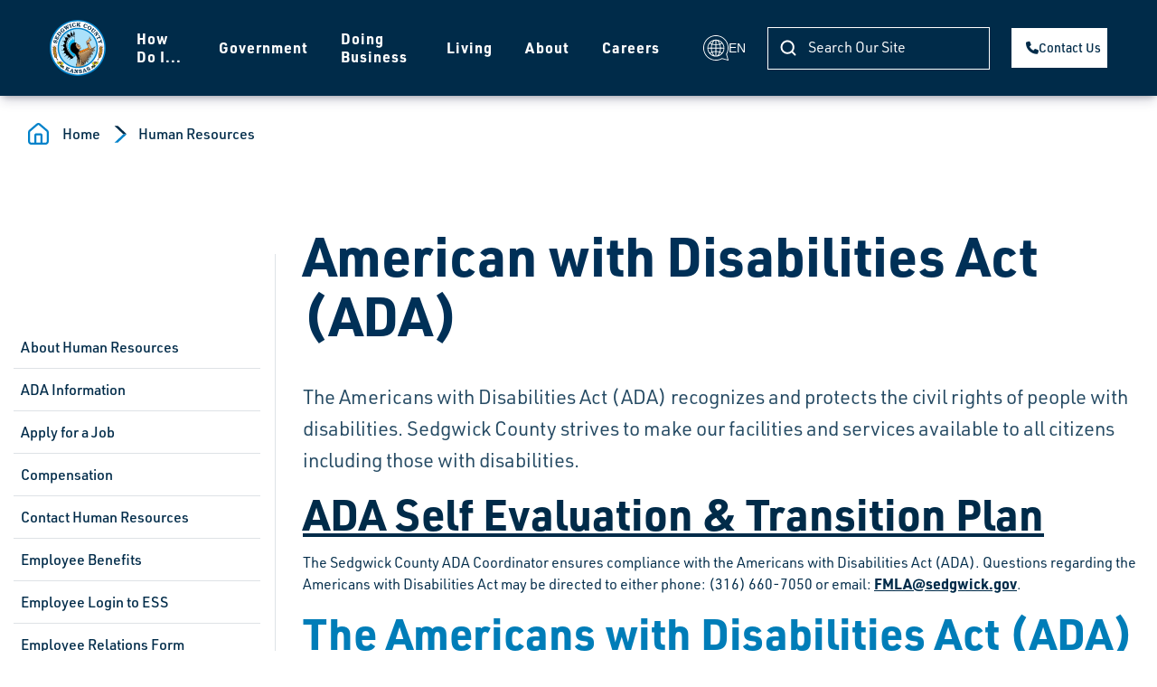

--- FILE ---
content_type: text/html; charset=utf-8
request_url: https://www.sedgwickcounty.org/human-resources/ada/
body_size: 16950
content:

<!DOCTYPE html>
<html lang="en">
    <head>
<!-- Google tag (gtag.js) -->
<script async src="https://www.googletagmanager.com/gtag/js?id=G-753HW0RDJB"></script>
<script>function gtag(){dataLayer.push(arguments)}window.dataLayer=window.dataLayer||[];gtag("js",new Date);gtag("config","G-753HW0RDJB")</script>        <title>American with Disabilities Act (ADA) | Sedgwick County, Kansas</title>
            <meta name="pageID" content="3074"/>
        <meta charset="utf-8" />
<meta name="viewport" content="width=device-width, initial-scale=1, shrink-to-fit=no">

    <link rel="preload" href="/bundles/jQuery?v=N2YlHnRI7it2_JoqUZTYWxPtx-s61zIGkk78Q0eabPM1" as="script" />
    <link rel="preload" href="/bundles/BootStrapJs?v=Z3ANzGJhqzHS7O_qcGOsFaO_VCjuG5ub0Wx8FrmtPhI1" as="script" />
    <link rel="preload" href="/bundles/StandardAppScripts?v=0gT_rJBTU16geCcU9HYD8-BXmjo9m0vMyK34SLvW0gs1" as="script" />

<link href="/bundles/Bootstrap?v=LZlYhlmFRZ7LNg2I_D66EiRoWk8cCJhv3I7VOhXTXL81" rel="stylesheet"/>

<script>
    var SgCoWeb = SgCoWeb || {};
    SgCoWeb.DomainRelativeApplicationPath = '';
    SgCoWeb.SchemeAndAuthority = 'https://www.sedgwickcounty.org';
    // ReSharper disable once CoercedEqualsUsing
    if (window != top && !(/^\/cms\/?$/i.test(top.location.pathname)) && !(/^https?:\/\/[^\/]+\/cms\/preview\/\?.+$/i.test(top.location.href))) {
        top.location.href = window.location.href;
    }
</script>

    <link href="//fonts.googleapis.com/css?family=Open+Sans:400" rel="stylesheet">

<link href="/node_modules/@fortawesome/fontawesome-free/css/fontawesome.min.css" rel="stylesheet"/>
<link href="/node_modules/@fortawesome/fontawesome-free/css/solid.min.css" rel="stylesheet"/>
<link href="/node_modules/@fortawesome/fontawesome-free/css/brands.min.css" rel="stylesheet"/>
<link href="/images/favicon.ico" rel="icon" />
<link href="/images/apple-touch-icon.png" rel="apple-touch-icon" />
<link href="/bundles/BootstrapCustomizations?v=13GP-pjJwi-JbjyPgKtsj5mu5TrTjyMuCdl4vmZYpek1" rel="stylesheet"/>



        

    

    </head>
    <body>
        
        <a href="#content" class="sr-only sr-only-focusable">Skip to main content</a>

<style>
    /* adds extra vertical space for navigation bar when the Google Translate bar is displayed */
    div.skiptranslate[style=''] ~ header.fixed-top.navbar.navbar-expand-lg {
        margin-top: 38px;
    }

    .goog-te-combo {
        display: block;
        width: 235px;
        max-width: calc(100% - 12px);
        padding: 0.375rem 0.75rem;
        font-size: 1rem;
        font-weight: 400;
        line-height: 1.5;
        color: #495057;
        background-color: #fff;
        background-clip: padding-box;
        border: 1px solid #ced4da;
        border-radius: 0.25rem;
        transition: border-color 0.15s ease-in-out, box-shadow 0.15s ease-in-out;
    }
</style>
<div class="modal fade" id="translation-modal" tabindex="-1" aria-hidden="true">
    <div class="modal-dialog modal-dialog-centered modal-sm">
        <div class="modal-content">
            <div class="modal-body">
                <div id="google_translate_element" class="float-left"></div>
                <button type="button" class="close" data-dismiss="modal" aria-label="Close">
                    <span aria-hidden="true">&times;</span>
                </button>
            </div>
        </div>
    </div>
</div>

<header class="navbar navbar-expand-xl fixed-top">
    <nav class="container-fluid navbar-light" role="navigation" aria-label="Main Navigation">
        <a class="navbar-brand" href="/" aria-label="Homepage">
            <img src="/images/logo.svg" alt="Sedgwick County logo">
        </a>
            <button class="navbar-toggler order-4" type="button" data-toggle="collapse" data-target="#navbarContent" aria-controls="navbarContent" aria-expanded="false" aria-label="Toggle navigation">
                <span class="navbar-toggler-icon"></span>
            </button>
            <div class="collapse navbar-collapse order-4 order-xl-2" id="navbarContent">

                <ul class="navbar-nav mx-auto"><li class="nav-item has-dropdown"><a data-udi="umb://document/dd14b46c52d54e11bbd518c4f2748111" href="/how-do-i/" class="nav-link">How Do I...</a><div class="dropdown-wrapper"><button class="btn-back py-3" type="button"><img src="/images/arrow-back.svg" class="img-fluid" alt="Previous Menu Level">Back</button><div class="row"><div class="col-12 col-xl-4 submenu-list"><ul><li class="has-submenu"><a data-udi="umb://document/56a574b2a554424f9af8490c221c4463" href="/how-do-i/apply-for/" title="Apply for..." class="submenu-link">Apply For</a><ul class="submenu"><li><a href="https://boards.sedgwickcounty.org/">Advisory Boards</a></li><li><a href="https://careers.sedgwickcounty.org/?utm_campaign=SCCountyMainWebSite" title="Sedgwick County Employment Oppurtunities" data-anchor="?utm_campaign=SCCountyMainWebSite">Employment</a></li><li><a data-udi="umb://document/13379dc0bb9c4039a2b351990482b200" href="/permits/" title="Apply for Permits">Permits</a></li><li><a data-udi="umb://document/12cf43df5ec24a4495bdfdf861aa1412" href="/kora/" title="KORA">Records</a></li><li><a data-udi="umb://document/97e77d587f6147f6bfd9799930b4a091" href="/district-attorney/traffic-division/" title="Traffic Division">Traffic Diversion</a></li></ul></li><li class="has-submenu"><a data-udi="umb://document/9796a10875dc4e399ac293ba42acbdda" href="/how-do-i/bid-on/" title="Bid On..." class="submenu-link">Bid On</a><ul class="submenu"><li><a data-udi="umb://document/562289dc5fb44de8994f417bd9e424cc" href="/finance/purchasing/current-bids-and-proposals/" title="Requests for Bid and Proposal">County Projects</a></li><li><a href="https://www.purplewave.com/">Purple Wave Online Auction</a></li><li><a data-udi="umb://document/a4813e8bb71c4ad1a5528a918ec5a160" href="/treasurer/tax-foreclosure-auctions/" title="Tax Foreclosure Auctions">Tax Foreclosures</a></li></ul></li><li class="has-submenu"><a data-udi="umb://document/03bef048cfcd4f93827b4b899609d5f4" href="/how-do-i/buy-tickets/" class="submenu-link">Buy Tickets</a><ul class="submenu"><li><a href="http://www.intrustbankarena.com/events_tickets/ticket_information" title="Buy Tickets for Intrust Bank Arena">INTRUST Bank Arena</a></li><li><a href="http://exploration.org/visit/hours-prices/" title="Buy Tickets for Exploration Place">Exploration Place</a></li><li><a href="https://ssc.sedgwickcounty.org/shelterrentals/park.aspx?id=2">Lake Afton Park Shelter Reservations</a></li><li><a href="https://tickets.scz.org/webstore/shop/viewItems.aspx?CG=scz&amp;C=adm" title="Buy Tickets to the Sedgwick County Zoo">Sedgwick County Zoo</a></li><li><a href="https://ssc.sedgwickcounty.org/shelterrentals/park.aspx?id=1">Sedgwick County Park Shelter Reservations</a></li></ul></li><li class="has-submenu"><a data-udi="umb://document/9a629aa7107041fa9fca19a7dfa6ad24" href="/how-do-i/contact/" class="submenu-link">Contact</a><ul class="submenu"><li><a data-udi="umb://document/3d377c3eefa94b92b271c694dae98ebd" href="/commissioners/">Commissioners</a></li><li><a data-udi="umb://document/02f63dfd953548f5a74142e1cb49ea9d" href="/government/departments-and-services/" title="Departments and Services">County Directory</a></li><li><a data-udi="umb://document/6083d50c0093401db7b36f1afb02a581" href="/manager/" title="Manager">County Manager</a></li><li><a data-udi="umb://document/21f2f5a13c894e46abbb4c466c6200f5" href="/district-attorney/">District Attorney</a></li><li><a href="http://www.dc18.org/">District Court</a></li><li><a href="mailto:webmaster@sedgwick.gov">Webmaster</a></li></ul></li><li class="has-submenu"><a data-udi="umb://document/258a15542d334f6d9c758a488841276a" href="/how-do-i/connect/" class="submenu-link">Connect</a><ul class="submenu"><li><a href="https://www.facebook.com/sedgwickcounty">Like Us on Facebook</a></li><li><a href="https://x.com/sedgwickcounty">Follow Us on X</a></li><li><a data-udi="umb://document/c970a501ce6c415093810df68359bb6d" href="/upcoming-events/" title="Upcoming Events">View Open Meetings</a></li><li><a href="http://www.youtube.com/user/SedgwickCountyKS">Watch Us on YouTube</a></li><li><a data-udi="umb://document/91bb18bc5e6c4c46a1e0890ca2060ead" href="/communications/news-releases/" title="News Releases">Read News Releases</a></li><li><a data-udi="umb://document/42c534237cc54e98a4daed1bb633a6d6" href="/commissioners/agenda-subscription/">Subscribe to Commission Meeting Agendas</a></li></ul></li><li class="has-submenu"><a data-udi="umb://document/a5e76aa6956749a5b91d8dc7aba57179" href="/how-do-i/pay/" class="submenu-link">Pay</a><ul class="submenu"><li><a href="https://ssc.sedgwickcounty.org/countycourtpayment/">County Court Fines</a></li><li><a data-udi="umb://document/21f958bfb0f045ed8e0ead006a39020b" href="/ems/pay-ems-bill/" title="Pay EMS Bill">EMS Payments</a></li><li><a data-udi="umb://document/f8834e95dadb4ac5ae7b6a9e4d21da54" href="/finance/invoice-payments/" title="Invoice Payments">Invoices</a></li><li><a href="https://ssc.sedgwickcounty.org/propertytax/">Property Tax</a></li><li><a data-udi="umb://document/23d2b67d5825419bb97794113a2639c1" href="/tag-office/" title="Tag Office">Vehicle Tax/Registration</a></li></ul></li><li class="has-submenu"><a data-udi="umb://document/53210a120a3e4bffb2986fa1c6993eef" href="/how-do-i/register/" class="submenu-link">Register</a><ul class="submenu"><li><a data-udi="umb://document/23d2b67d5825419bb97794113a2639c1" href="/tag-office/" title="Tag Office">My Vehicle</a></li><li><a data-udi="umb://document/190f86d04e664892ac68785eff45bae3" href="/elections/registration/" title="How Do I Vote?">To Vote</a></li></ul></li><li class="has-submenu"><a data-udi="umb://document/d7e9a178c9064de0b64bef2dfc4f5aa1" href="/how-do-i/report/" class="submenu-link">Report</a><ul class="submenu"><li><a data-udi="umb://document/72f14ff81d2b4339b9ac3c780e4b4949" href="/finance/risk-management/" title="Risk Management">Claim for Damages</a></li><li><a data-udi="umb://document/ef9d845f76dd41c792bc4b52c7fd554d" href="/sheriff/traffic-safety/" title="Traffic Safety">Traffic Safety Issues</a></li><li><a data-udi="umb://document/d3d65eef7c664d2cac2d2f62994021e6" href="/hoarding-coalition/" title="Hoarding Coalition">Hoarding Situations</a></li></ul></li><li><a data-udi="umb://document/12cf43df5ec24a4495bdfdf861aa1412" href="/kora/" title="KORA" class="submenu-link">Request Open Records</a></li><li class="has-submenu"><a data-udi="umb://document/5874eb2016734f3d901fa7fe26fa06c6" href="/how-do-i/search/" class="submenu-link">Search</a><ul class="submenu"><li><a data-udi="umb://document/35105125448a4617b725c359e9dcdb6c" href="/sheriff/warrant-search/" title="Warrant Search">Active Warrants</a></li><li><a href="https://library.municode.com/ks/sedgwick_county/codes/code_of_ordinances">Codes</a></li><li><a data-udi="umb://document/d69a5aad75094426a496eb4f4221fb89" href="/elections/election-results/">Election Results</a></li><li><a href="https://ssc.sedgwickcounty.org/sheriffinmates/SheriffInmateSearch.aspx">Jail Inmates</a></li><li><a href="https://ssc.sedgwickcounty.org/propertytax/">Property Appraisals</a></li><li><a href="https://ssc.sedgwickcounty.org/propertytax/salesauthorization.aspx">Real Property Sales</a></li><li><a data-udi="umb://document/af57da90623840af86acdd0c6e1bcd42" href="/register-of-deeds/land-record-search/" title="Land Record Search">Recorded Documents</a></li><li><a data-udi="umb://document/85f100e954754f5c8064f621e32e6098" href="/environment/recycling-guide/" title="Recycling Guide">Recycling Options</a></li><li><a href="https://www.communitynotification.com/cap_main.php?office=54309">Registered Offenders</a></li></ul></li><li class="has-submenu"><a data-udi="umb://document/5c8ba2a11d1a4abc9f6e61a10958580a" href="/how-do-i/view/" class="submenu-link">View</a><ul class="submenu"><li><a data-udi="umb://document/6321fd79baa2426aafb98ed6c6528604" href="/human-resources/ada/" title="ADA">ADA Information</a></li><li><a data-udi="umb://document/58107a19e31149ceb6971dc2dda043b9" href="/finance/purchasing/board-of-bids-and-contracts/" title="Board of Bids and Contracts">Bid Board Meetings</a></li><li><a data-udi="umb://document/48a4e2d9abbe474fbb6965e7f3408033" href="/commissioners/commission-meetings/">Commission Meetings</a></li><li><a data-udi="umb://document/9baf8c1ad77b480786011f939eac3a51" href="/clerk/meeting-minutes/" title="Meeting Minutes">Commission Meeting Records</a></li><li><a data-udi="umb://document/035bcb31e7df44738fe54c16267e810b" href="/community-dashboard/">Community Dashboard</a></li><li><a data-udi="umb://document/754c8307088348e692900394ebfebea6" href="/about-sedgwick-county/concealed-carry-building-list/" title="Concealed Carry Building List">Concealed Carry Buildings</a></li><li><a data-udi="umb://document/33e5c818f3834e12833ce5da646700a3" href="/finance/budget/" title="Budget">County Budget</a></li><li><a href="https://ssc.sedgwickcounty.org/RFx/">County Contracts</a></li><li><a href="https://scks.sedgwickcounty.org/SedgwickCountyGrants/SitePages/Home.aspx">County Grants</a></li><li><a data-udi="umb://document/31cb04c134b04bf8883f17320839bfcf" href="/emergency-management/" title="Emergency Management">Emergency Alerts</a></li><li><a data-udi="umb://document/3a6a936fa0b3487ba1b8cb7d97451469" href="/gis/">Maps</a></li><li><a data-udi="umb://document/94eb2e1dc2aa4fe4a4bc6b5e31a874a0" href="/finance/financial-reports/open-budget/">Open Budget</a></li><li><a data-udi="umb://document/66c05a3094f74d3f9154a7c6e970d279" href="/finance/financial-reports/cip/" title="CIP">Capital Improvement Program (CIP)</a></li><li><a data-udi="umb://document/468566ce35644919a0abcab7d901bc9c" href="/public-works/" title="Public Works">Road Closings</a></li></ul></li></ul></div><div class="col-12 col-xl-4 third-level-menu"></div><div class="col-12 col-xl-4 submenu-last-wrap"><div class="submenu-last-content"><div class="h4 d-none d-xl-block text-white">
                        Get involved in your community today.
                    </div><ul class="mt-4 mb-4 mb-xl-0 p-0"><li><a href="/finance/state-mental-health-hospital/">State Mental Health Hospital updates</a></li><li><a href="/jensen-hughes-system-improvement-dashboard/">Jensen Hughes System Improvement Dashboard</a></li><li><a href="/communications/featured-stories/">In the News</a></li></ul></div><img src="/images/submenu-image-2.png" class="submenu-bottom-img" alt=""></div></div></div></li><li class="nav-item has-dropdown"><a data-udi="umb://document/a1c6942374bc460d9f0a7d1762a30e57" href="/government/" class="nav-link">Government</a><div class="dropdown-wrapper"><button class="btn-back py-3" type="button"><img src="/images/arrow-back.svg" class="img-fluid" alt="Previous Menu Level">Back</button><div class="row"><div class="col-12 col-xl-4 submenu-list"><ul><li class="has-submenu"><a data-udi="umb://document/02f63dfd953548f5a74142e1cb49ea9d" href="/government/departments-and-services/" title="Departments and Services" class="submenu-link">Departments &amp; Services</a><ul class="submenu"><li><a data-udi="umb://document/85b7874d16c04d6a8899e44392053a38" href="/aging/" title="Department on Aging">Aging</a></li><li><a data-udi="umb://document/5c5a78f2416f499a81f7fbb544798d2b" href="/animal-control/">Animal Control</a></li><li><a data-udi="umb://document/31abbf58138b43a59d0e7c0f2ca22283" href="/appraiser/" title="Appraiser's Office">Appraiser</a></li><li><a data-udi="umb://document/771a74a94fe0470e9aaf9ed7a0287b6b" href="/clerk/">Clerk's Office</a></li><li><a data-udi="umb://document/ca396c4334fc4d678f3817655e6baf79" href="/comcare/">COMCARE</a></li><li><a data-udi="umb://document/a9f5e9dc535f472bb429abc411ee45ba" href="/corrections/" title="Division of Corrections">Corrections</a></li><li><a data-udi="umb://document/3fdd9f61785d4491a8da59d2aa95dcf3" href="/developmental-disabilities/" title="Developmental Disability Organization">Developmental Disabilities</a></li><li><a data-udi="umb://document/21f2f5a13c894e46abbb4c466c6200f5" href="/district-attorney/">District Attorney</a></li><li><a href="http://www.dc18.org/">District Court</a></li><li><a data-udi="umb://document/956af6f73b4f44be8948e20333713d77" href="/finance/economic-development/">Economic Development</a></li><li><a data-udi="umb://document/33c7a93a719f441fb49d1eaa91ae89ff" href="/elections/">Election Office</a></li><li><a data-udi="umb://document/46541cbb60a943319b88df6d296d9806" href="/emergency-communications/">Emergency Communications</a></li><li><a data-udi="umb://document/31cb04c134b04bf8883f17320839bfcf" href="/emergency-management/">Emergency Management</a></li><li><a data-udi="umb://document/5f327155bb5346b4ba24cee3d8a82899" href="/ems/" title="Emergency Medical Services">EMS</a></li><li><a data-udi="umb://document/fc31797de86343408237e39716de8bb5" href="/environment/">Environmental Resources</a></li><li><a data-udi="umb://document/a49ed71d0754475698fca28cbac38cac" href="/finance/" title="Department of Finance">Finance</a></li><li><a data-udi="umb://document/d31a079370724d2ca88942b295fd28c3" href="/fire/">Fire District 1</a></li><li><a data-udi="umb://document/6ad4db15881d431eb5d189bf68d4d813" href="/forensic-science/" title="Regional Forensic Science Center">Forensic Science Center</a></li><li><a data-udi="umb://document/3a6a936fa0b3487ba1b8cb7d97451469" href="/gis/">GIS</a></li><li><a data-udi="umb://document/829fe29588b14f3b8179bb03e7af1c23" href="/health/">Health</a></li><li><a data-udi="umb://document/a4acd77902fc44f394d97c28235eca34" href="/human-resources/">Human Resources</a></li><li><a data-udi="umb://document/2ab8d75a485e4b48a9b01d9631dac94a" href="/parks/lake-afton-park/" title="Lake Afton Park">Lake Afton</a></li><li><a data-udi="umb://document/71c6ae24765346548790f61c459b3914" href="/mabcd/">Metropolitan Area Building and Construction Department</a></li><li><a data-udi="umb://document/4821a953dafe4818892965470fd14de3" href="/parks/northeast-sedgwick-county-park/">Northeast Sedgwick County Park</a></li><li><a href="https://www.wichita.gov/157/Wichita-Sedgwick-County-Planning" title="Metropolitan Area Planning Department">Planning</a></li><li><a data-udi="umb://document/02aac7dd4b634e42b8f6476e51f4164e" href="/division-of-public-services/" title="Health and Human Services">Public Services</a></li><li><a data-udi="umb://document/468566ce35644919a0abcab7d901bc9c" href="/public-works/" title="Sedgwick County Public Works">Public Works</a></li><li><a data-udi="umb://document/3d307fd5e38946378bfeedf45a29f888" href="/register-of-deeds/">Register of Deeds</a></li><li><a data-udi="umb://document/28dbf0c2eb6f47b0a8f2f5f8c5e1a8b0" href="/parks/sedgwick-county-park/">Sedgwick County Park</a></li><li><a data-udi="umb://document/47934347a23b432eb65525cf3c12463f" href="/sheriff/" title="Sheriff's Office">Sheriff</a></li><li><a data-udi="umb://content/413b9b850e7742699bd11081adf2eb77" href="/communications/" title="Corporate Communications">Strategic Communications</a></li><li><a data-udi="umb://document/23d2b67d5825419bb97794113a2639c1" href="/tag-office/">Tag Office</a></li><li><a data-udi="umb://document/43bee69bc35e40699f85e39e836a9c96" href="/treasurer/" title="County Treasurer">Treasurer</a></li></ul></li><li class="has-submenu"><a data-udi="umb://document/3d377c3eefa94b92b271c694dae98ebd" href="/commissioners/" title="Board of Sedgwick County Commissioners" class="submenu-link">Commissioners</a><ul class="submenu"><li><a data-udi="umb://document/3d377c3eefa94b92b271c694dae98ebd" href="/commissioners/" title="Commissioners">Meet Your Commissioners</a></li><li><a data-udi="umb://document/48a4e2d9abbe474fbb6965e7f3408033" href="/commissioners/commission-meetings/">Commission Meetings</a></li><li><a href="https://boards.sedgwickcounty.org/">Advisory Boards</a></li><li><a data-udi="umb://document/796988bd4f654a33b63909e55ad5af23" href="/commissioners/bocc-projects/" title="BOCC Projects">Commission Projects</a></li><li><a data-udi="umb://document/80c33cf11c084b63ba14b6b220e336cd" href="/scac/" title="SCAC">Sedgwick County Association of Cities (SCAC)</a></li></ul></li><li class="has-submenu"><a data-udi="umb://document/d846d6f10a4449edb2bddebbebdc8162" href="/government/elected-and-appointed-officials/" class="submenu-link">Elected and Appointed Officials</a><ul class="submenu"><li><a data-udi="umb://document/31abbf58138b43a59d0e7c0f2ca22283" href="/appraiser/">Appraiser</a></li><li><a data-udi="umb://document/771a74a94fe0470e9aaf9ed7a0287b6b" href="/clerk/">Clerk</a></li><li><a data-udi="umb://document/21f2f5a13c894e46abbb4c466c6200f5" href="/district-attorney/">District Attorney</a></li><li><a data-udi="umb://document/33c7a93a719f441fb49d1eaa91ae89ff" href="/elections/">Election Commissioner</a></li><li><a data-udi="umb://document/3d307fd5e38946378bfeedf45a29f888" href="/register-of-deeds/">Register of Deeds</a></li><li><a data-udi="umb://document/47934347a23b432eb65525cf3c12463f" href="/sheriff/">Sheriff</a></li><li><a data-udi="umb://document/43bee69bc35e40699f85e39e836a9c96" href="/treasurer/">Treasurer</a></li></ul></li><li><a data-udi="umb://document/6083d50c0093401db7b36f1afb02a581" href="/manager/" title="County Manager" class="submenu-link">Manager's Office</a></li></ul></div><div class="col-12 col-xl-4 third-level-menu"></div><div class="col-12 col-xl-4 submenu-last-wrap"><div class="submenu-last-content"><div class="h4 d-none d-xl-block text-white">
                        Get involved in your community today.
                    </div><ul class="mt-4 mb-4 mb-xl-0 p-0"><li><a href="/finance/state-mental-health-hospital/">State Mental Health Hospital updates</a></li><li><a href="/jensen-hughes-system-improvement-dashboard/">Jensen Hughes System Improvement Dashboard</a></li><li><a href="/communications/featured-stories/">In the News</a></li></ul></div><img src="/images/submenu-image-2.png" class="submenu-bottom-img" alt=""></div></div></div></li><li class="nav-item has-dropdown"><a data-udi="umb://document/0f48ee6bdf66402c8a519d7520dfc1e3" href="/doing-business/" class="nav-link">Doing Business</a><div class="dropdown-wrapper"><button class="btn-back py-3" type="button"><img src="/images/arrow-back.svg" class="img-fluid" alt="Previous Menu Level">Back</button><div class="row"><div class="col-12 col-xl-4 submenu-list"><ul><li class="has-submenu"><a data-udi="umb://document/024cdef03fc84209aec32330fe0224e8" href="/doing-business/employment/" class="submenu-link">Employment</a><ul class="submenu"><li><a href="https://careers.sedgwickcounty.org/?utm_campaign=SCCountyMainWebSite" title="Sedgwick County Employment Oppurtunities" data-anchor="?utm_campaign=SCCountyMainWebSite">Apply and search available positions</a></li><li><a data-udi="umb://document/a4acd77902fc44f394d97c28235eca34" href="/human-resources/">Human Resources</a></li><li><a data-udi="umb://document/3c8c8d5923ba4c9bbdd2717cae98a17e" href="/human-resources/employee-benefits/">Employee Benefits</a></li></ul></li><li><a data-udi="umb://document/02c1770478154245a75749628c54f1ae" href="/appraiser/personal-property/business-personal-property/" title="File Business Property" class="submenu-link">Business Property</a></li><li class="has-submenu"><a data-udi="umb://document/2a9b0786866e44efa47c747062d95ef6" href="/finance/purchasing/" class="submenu-link">Purchasing</a><ul class="submenu"><li><a data-udi="umb://document/562289dc5fb44de8994f417bd9e424cc" href="/finance/purchasing/current-bids-and-proposals/" title="Requests for Bid and Proposal">Current RFBs/RFPs</a></li><li><a data-udi="umb://document/c73987dfd6c74b028180689cc385a89f" href="/finance/purchasing/current-bids-and-proposals/previous-rfbsrfps/">Previous RFBs/RFPs</a></li><li><a data-udi="umb://document/339fbc08ded549a2aea7080c4fb5f9e0" href="/construction-projects/?root=3273" title="Construction Projects" data-anchor="?root=3273">Current Construction Projects</a></li><li><a href="https://ssc.sedgwickcounty.org/Procurement/BidderRegistration.aspx">Bidder Registration</a></li></ul></li><li class="has-submenu"><a data-udi="umb://document/a044bff1cf22405999b5daca90a1b1a4" href="/doing-business/public-works/" class="submenu-link">Public Works</a><ul class="submenu"><li><a data-udi="umb://document/339fbc08ded549a2aea7080c4fb5f9e0" href="/construction-projects/?root=3093">Construction Projects</a></li><li><a data-udi="umb://document/ceb4465e37be4562a378333e5e84ab06" href="/public-works/cad-standards/">Consultant Information &amp; CAD Standards</a></li><li><a data-udi="umb://document/3f265db254294cc2947e40dcb399bd2b" href="/public-works/maps/">Maps</a></li><li><a data-udi="umb://document/d422f990b8b1437eb3ad6f797cf5d827" href="/public-works/permits/">Permits</a></li></ul></li><li><a data-udi="umb://document/92a79087533c45fba971ed0bb546595e" href="/subscriber-access-network/" title="Subscriber Access Network" class="submenu-link">Subscriber Access</a></li></ul></div><div class="col-12 col-xl-4 third-level-menu"></div><div class="col-12 col-xl-4 submenu-last-wrap"><div class="submenu-last-content"><div class="h4 d-none d-xl-block text-white">
                        Get involved in your community today.
                    </div><ul class="mt-4 mb-4 mb-xl-0 p-0"><li><a href="/finance/state-mental-health-hospital/">State Mental Health Hospital updates</a></li><li><a href="/jensen-hughes-system-improvement-dashboard/">Jensen Hughes System Improvement Dashboard</a></li><li><a href="/communications/featured-stories/">In the News</a></li></ul></div><img src="/images/submenu-image-2.png" class="submenu-bottom-img" alt=""></div></div></div></li><li class="nav-item has-dropdown"><a data-udi="umb://document/b0b4d796cbaf419f9222084873bd439f" href="/living/" class="nav-link">Living</a><div class="dropdown-wrapper"><button class="btn-back py-3" type="button"><img src="/images/arrow-back.svg" class="img-fluid" alt="Previous Menu Level">Back</button><div class="row"><div class="col-12 col-xl-4 submenu-list"><ul><li class="has-submenu"><a data-udi="umb://document/6aa544b1f19e4e59a1599c20a2f56804" href="/living/health-and-welfare/" class="submenu-link">Health and Welfare</a><ul class="submenu"><li><a data-udi="umb://document/356e68734fc64c888a13e205203b2d01" href="/health/community-health-news/">Health Alerts</a></li><li><a data-udi="umb://document/2afe64e119a44b4ab169318524d28b6b" href="/health/locations-and-hours/">Health Clinics</a></li><li><a data-udi="umb://document/d3d65eef7c664d2cac2d2f62994021e6" href="/hoarding-coalition/" title="Hoarding Coalition">Hoarding Help</a></li><li><a data-udi="umb://document/3aba8bee54cc4a79b0b710c8e919aad2" href="/comcare/suicide-prevention/">Suicide Prevention</a></li></ul></li><li class="has-submenu"><a data-udi="umb://document/7852ffab55cf4c56a31671d84b458c2e" href="/living/property/" class="submenu-link">Property</a><ul class="submenu"><li><a href="https://ssc.sedgwickcounty.org/propertytax/">Search for Real Property</a></li><li><a data-udi="umb://document/2ea76c604c974d67a43dc2be7db2821a" href="/appraiser/real-property/" title="Real Property">Real Property General Information</a></li><li><a data-udi="umb://document/d539e1dabd4e4f1bbe615eca7769f003" href="/appraiser/personal-property/">File Personal Property</a></li><li><a data-udi="umb://document/02c1770478154245a75749628c54f1ae" href="/appraiser/personal-property/business-personal-property/">File Business Property</a></li><li><a href="https://ssc.sedgwickcounty.org/propertytax/">Pay Property Taxes</a></li></ul></li><li class="has-submenu"><a data-udi="umb://document/f175084c2cc34f2dab2e15a6f4f74776" href="/living/public-safety/" class="submenu-link">Public Safety</a><ul class="submenu"><li><a data-udi="umb://document/46541cbb60a943319b88df6d296d9806" href="/emergency-communications/" title="Emergency Communications">9-1-1 Emergency Communications</a></li><li><a data-udi="umb://document/5c5a78f2416f499a81f7fbb544798d2b" href="/animal-control/">Animal Control</a></li><li><a data-udi="umb://document/5f327155bb5346b4ba24cee3d8a82899" href="/ems/">EMS</a></li><li><a data-udi="umb://document/d31a079370724d2ca88942b295fd28c3" href="/fire/" title="Fire">Fire District 1</a></li><li><a data-udi="umb://document/47934347a23b432eb65525cf3c12463f" href="/sheriff/" title="Sheriff">Sheriff's Office</a></li><li><a data-udi="umb://document/31cb04c134b04bf8883f17320839bfcf" href="/emergency-management/" title="Emergency Management">Disaster Planning &amp; Response</a></li></ul></li><li class="has-submenu"><a data-udi="umb://document/d8d5d4cacf7342f8b554f55f20632698" href="/living/quality-of-life/" class="submenu-link">Quality of Life</a><ul class="submenu"><li><a data-udi="umb://document/5c5a78f2416f499a81f7fbb544798d2b" href="/animal-control/">Animal Control</a></li><li><a data-udi="umb://document/71c6ae24765346548790f61c459b3914" href="/mabcd/">Metropolitan Building and Construction Department</a></li><li><a href="http://www.sedgwick.ksu.edu/">Extension Center</a></li><li><a data-udi="umb://document/bc47d1cdfd234779a567742e3dd7a872" href="/public-works/noxious-weeds/">Noxious Weeds</a></li><li><a data-udi="umb://document/b0177dae3eb841f3a7314c3b447b4872" href="/public-works/stormwater-management/">Stormwater Management</a></li></ul></li><li class="has-submenu"><a data-udi="umb://document/1966f8c8f5c64c39b3c81b12232c81ed" href="/living/recreation/" class="submenu-link">Recreation</a><ul class="submenu"><li><a href="http://www.exploration.org/">Exploration Place</a></li><li><a href="http://www.intrustbankarena.com/">INTRUST Bank Arena</a></li><li><a data-udi="umb://document/2ab8d75a485e4b48a9b01d9631dac94a" href="/parks/lake-afton-park/">Lake Afton Park</a></li><li><a data-udi="umb://document/4821a953dafe4818892965470fd14de3" href="/parks/northeast-sedgwick-county-park/">Northeast Sedgwick County Park</a></li><li><a data-udi="umb://document/28dbf0c2eb6f47b0a8f2f5f8c5e1a8b0" href="/parks/sedgwick-county-park/">Sedgwick County Park</a></li><li><a href="https://scz.org/">Sedgwick County Zoo</a></li></ul></li><li class="has-submenu"><a data-udi="umb://document/11b1e7c7634c421fb78ac30f1a63abee" href="/living/services/" class="submenu-link">Services</a><ul class="submenu"><li><a data-udi="umb://document/8f33e2cb418e4e408b19954ab9adcd94" href="/living/services/children/">Children</a></li><li><a data-udi="umb://document/3fdd9f61785d4491a8da59d2aa95dcf3" href="/developmental-disabilities/">Developmentally Disabled</a></li><li><a data-udi="umb://document/0abbe4bd9e5f4ede9dc2148924863422" href="/health/healthy-babies/">Expecting Mothers</a></li><li><a data-udi="umb://document/2dc747c648b44270860c92a1621b51c3" href="/comcare/homelessness/">Homelessness</a></li><li><a data-udi="umb://document/ca396c4334fc4d678f3817655e6baf79" href="/comcare/" title="Mental Illness Assistance">Mental Illness</a></li><li><a data-udi="umb://document/02aac7dd4b634e42b8f6476e51f4164e" href="/division-of-public-services/" title="Health and Human Services">Public Services</a></li><li><a data-udi="umb://document/85b7874d16c04d6a8899e44392053a38" href="/aging/">Seniors</a></li><li><a data-udi="umb://document/829fe29588b14f3b8179bb03e7af1c23" href="/health/">Your Health</a></li><li><a data-udi="umb://document/99a046c313494b79ac2bcd6f54a330f6" href="/policies-and-disclaimers/hipaa-privacy/" title="HIPAA Privacy">Legal Disclaimer and Privacy Practices Regarding Medical Information</a></li></ul></li><li class="has-submenu"><a data-udi="umb://document/12e7e20619dd4c0ea60a487efcd683f8" href="/living/environmental-issues/" class="submenu-link">Environmental Issues</a><ul class="submenu"><li><a data-udi="umb://document/66f7ac32521d4da8ba311ea95d06ee68" href="/environment/household-hazardous-waste-facility/" title="Household Hazardous Waste Facility">HHW Facility</a></li><li><a data-udi="umb://document/2bda767a8f7f4b5e98ee57ac73a13ef4" href="/environment/environmental-concerns-in-sedgwick-county/" title="Local Environmental Issues">Ozone</a></li><li><a data-udi="umb://document/85f100e954754f5c8064f621e32e6098" href="/environment/recycling-guide/" title="Recycling Guide">Recycling</a></li><li><a data-udi="umb://document/6b6124666ae548c5b65baac66918195e" href="/environment/trash/" title="Trash">Trash Disposal</a></li></ul></li></ul></div><div class="col-12 col-xl-4 third-level-menu"></div><div class="col-12 col-xl-4 submenu-last-wrap"><div class="submenu-last-content"><div class="h4 d-none d-xl-block text-white">
                        Get involved in your community today.
                    </div><ul class="mt-4 mb-4 mb-xl-0 p-0"><li><a href="/finance/state-mental-health-hospital/">State Mental Health Hospital updates</a></li><li><a href="/jensen-hughes-system-improvement-dashboard/">Jensen Hughes System Improvement Dashboard</a></li><li><a href="/communications/featured-stories/">In the News</a></li></ul></div><img src="/images/submenu-image-2.png" class="submenu-bottom-img" alt=""></div></div></div></li><li class="nav-item has-dropdown"><a data-udi="umb://document/31b3869ae8c4488f9d6122e690a13b3a" href="/about-sedgwick-county/" title="About Sedgwick County" class="nav-link">About</a><div class="dropdown-wrapper"><button class="btn-back py-3" type="button"><img src="/images/arrow-back.svg" class="img-fluid" alt="Previous Menu Level">Back</button><div class="row"><div class="col-12 col-xl-4 submenu-list"><ul><li><a data-udi="umb://document/558766f0cee1465087144a815b5b59f4" href="/about-sedgwick-county/demographics/" class="submenu-link">Demographics</a></li><li><a data-udi="umb://document/afca2d67630941688391fb0be1a6c55f" href="/about-sedgwick-county/history/" class="submenu-link">History</a></li><li><a data-udi="umb://document/620d5f2f0a2b4d7eb900279fee711e51" href="/about-sedgwick-county/county-holidays/" title="County Holidays" class="submenu-link">Holidays</a></li><li><a data-udi="umb://document/e2e4550d873d4c4c8895391bb0cbca89" href="/about-sedgwick-county/mission/" class="submenu-link">Mission</a></li><li><a data-udi="umb://document/f6ddba99eb2444109c89253182ff9e06" href="/about-sedgwick-county/municipalities-school-districts/" title="Municipalities" class="submenu-link">Municipalities &amp; School Districts</a></li><li><a data-udi="umb://document/99a046c313494b79ac2bcd6f54a330f6" href="/policies-and-disclaimers/hipaa-privacy/" title="HIPAA Privacy" class="submenu-link">Legal Disclaimer and Privacy Practices Regarding Medical Information</a></li></ul></div><div class="col-12 col-xl-4 third-level-menu"></div><div class="col-12 col-xl-4 submenu-last-wrap"><div class="submenu-last-content"><div class="h4 d-none d-xl-block text-white">
                        Get involved in your community today.
                    </div><ul class="mt-4 mb-4 mb-xl-0 p-0"><li><a href="/finance/state-mental-health-hospital/">State Mental Health Hospital updates</a></li><li><a href="/jensen-hughes-system-improvement-dashboard/">Jensen Hughes System Improvement Dashboard</a></li><li><a href="/communications/featured-stories/">In the News</a></li></ul></div><img src="/images/submenu-image-2.png" class="submenu-bottom-img" alt=""></div></div></div></li><li class="nav-item"><a href="https://careers.sedgwickcounty.org/?utm_campaign=SCCountyMainWebSite" title="Sedgwick County Careers" data-anchor="?utm_campaign=SCCountyMainWebSite" class="nav-link">Careers</a></li></ul>
                <a href="/how-do-i/contact/" class="btn-contact-mob" role="button">Contact Us <img src="/images/chevron-right.svg" alt=""></a>
                    <div class="featured-list-mobile">
                        <ul>
                                <li>
                                    <a href="/finance/state-mental-health-hospital/">State Mental Health Hospital updates</a>
                                </li>
                                <li>
                                    <a href="/jensen-hughes-system-improvement-dashboard/">Jensen Hughes System Improvement Dashboard</a>
                                </li>
                                <li>
                                    <a href="/communications/featured-stories/">In the News</a>
                                </li>
                        </ul>
                    </div>
                <img src="/images/mobile-featured-image.png" class="w-100 d-block d-xl-none mobile-menu-bottom-img" alt="">
            </div>
<button type="button" class="order-2 order-xl-3 btn-translate" data-toggle="modal" data-target="#translation-modal">
    <img src="/images/language.svg" class="img-fluid" alt="Translate this page"/>EN
</button>            <button type="button" class="order-3 d-block d-xl-none mobile-search-btn">
                <img src="/images/search-light.svg" alt="Search Icon mobile">
                <span class="sr-only">Mobile Search</span>
            </button>

<div class="search-wrap order-xl-4">
    <form id="mastheadSearchForm" role="search" name="mastheadSearchForm" class="form-inline search-form" action="/search/" method="get">
        <button class="btn" type="submit">
            <img src="/images/search-light.svg" alt="Search Icon">
        </button>
        <input id="query" name="query" class="form-control bg-transparent" type="search" placeholder="Search Our Site" aria-label="Search" maxlength="100">
    </form>
</div>
            <a href="/how-do-i/contact/" class="btn-contact order-5 fa fa-phone" type="button">Contact Us</a>
    </nav>
</header>
<img src="/images/logo.svg" class="d-none d-print-block" height="100" alt="Sedgwick County seal">


        <div class="bg-white min-vh-100 page-container">
            <div class="container-xl" tabindex="-1">
                    <div class="row d-print-none">
                        <div class="col-12">
                            
        <nav aria-label="breadcrumb">
        <ol class="breadcrumb bg-transparent pt-0 pt-md-3 my-0 my-lg-3">
                <li class="breadcrumb-item" >
                        <a href="/">Home</a>
                </li>
                <li class="breadcrumb-item" >
                        <a href="/human-resources/">Human Resources</a>
                </li>
        </ol>
    </nav>


                        </div>
                    </div>
                        <select class="jumplist form-control d-md-none d-print-none my-2" title="in this section">
                            <option value="">In this section</option>
                                <option value="/human-resources/about/">About Human Resources</option>
                                <option value="/human-resources/ada/">ADA Information</option>
                                <option value="/human-resources/apply-for-a-job/">Apply for a Job</option>
                                <option value="/human-resources/compensation-and-benefits/">Compensation</option>
                                <option value="/human-resources/contact/">Contact Human Resources</option>
                                <option value="/human-resources/employee-benefits/">Employee Benefits</option>
                                <option value="/human-resources/employee-login-to-ess/">Employee Login to ESS</option>
                                <option value="/human-resources/employee-relations-form/">Employee Relations Form</option>
                                <option value="/human-resources/family-medical-leave-act-fmla/">Family Medical Leave Act (FMLA)</option>
                                <option value="/human-resources/personnel-policies/">Personnel Policies</option>
                                <option value="/human-resources/take-a-training-class/">Take a Training Class</option>
                        </select>

    
                
    

                <div id="content"></div>

    <div class="row">
                <div class="col-12 col-md-3 d-none d-md-block" data-gridsection="with navigation bar">
    <section data-gridrow="Navigation items" class="my-5" >
        <div class="row">
                        <div class="col-12 col-lg-12">
                                <div >

        <div class="container">
                <div class="row">
                    <div class="side-bar col-lg-12 border-right-md">
                        <div class="row mb-3" role="navigation" aria-label="section links">
                            <ul class="left-nav">
                                        <li>
                                            <a href="/human-resources/about/" class="pl-sm-2">About Human Resources</a>
                                        </li>
                                        <li>
                                            <a href="/human-resources/ada/" class="pl-sm-2">ADA Information</a>
                                        </li>
                                        <li>
                                            <a href="/human-resources/apply-for-a-job/" class="pl-sm-2">Apply for a Job</a>
                                        </li>
                                        <li>
                                            <a href="/human-resources/compensation-and-benefits/" class="pl-sm-2">Compensation</a>
                                        </li>
                                        <li>
                                            <a href="/human-resources/contact/" class="pl-sm-2">Contact Human Resources</a>
                                        </li>
                                        <li>
                                            <a href="/human-resources/employee-benefits/" class="pl-sm-2">Employee Benefits</a>
                                        </li>
                                        <li>
                                            <a href="/human-resources/employee-login-to-ess/" class="pl-sm-2">Employee Login to ESS</a>
                                        </li>
                                        <li>
                                            <a href="/human-resources/employee-relations-form/" class="pl-sm-2">Employee Relations Form</a>
                                        </li>
                                        <li>
                                            <a href="/human-resources/family-medical-leave-act-fmla/" class="pl-sm-2">Family Medical Leave Act (FMLA)</a>
                                        </li>
                                        <li>
                                            <a href="/human-resources/personnel-policies/" class="pl-sm-2">Personnel Policies</a>
                                        </li>
                                        <li>
                                            <a href="/human-resources/take-a-training-class/" class="pl-sm-2">Take a Training Class</a>
                                        </li>
                            </ul>
                        </div>
                    </div>
                </div>
        </div>

    </div>

                        </div>
        </div>
    </section>
                </div>
                <main class="col-12 col-md-9" data-gridsection="with navigation bar">
    <section data-gridrow="Full width" class="my-5" >
        <div class="row">
                        <div class="col-12 col-lg-12">
                                <div >

<h1 role="heading" id="PageTitle">American with Disabilities Act (ADA)</h1>

            <p class="lead">The Americans with Disabilities Act (ADA) recognizes and protects the civil rights of people with disabilities. Sedgwick County strives to make our facilities and services available to all citizens including those with disabilities.</p>


                        <h2><a data-udi="umb://content/40df7685a6f44795a978c61101042d2e" href="/human-resources/ada/self-evaluation-and-transition-plan/">ADA Self Evaluation &amp; Transition Plan</a></h2>



<p>The Sedgwick County ADA Coordinator ensures compliance with the Americans with Disabilities Act (ADA). Questions regarding the Americans with Disabilities Act may be directed to either phone: (316) 660-7050 or email: <a href="mailto:Kyelene.Flaming@sedgwick.gov" title="Kyelene.Flaming@sedgwick.gov">FMLA@sedgwick.gov</a>.</p>

                        <h2>The Americans with Disabilities Act (ADA) of 1990</h2>



<p>The ADA recognizes and protects the civil rights of people with disabilities and is modeled after earlier landmark laws prohibiting discrimination on the basis of race and gender. The ADA covers a wide range of disability, from physical conditions affecting mobility, stamina, sight, hearing and speech to conditions such as emotional illness and learning disorders. The ADA addresses access to the workplace (title I), State and local government services (title II) and places of public accommodation and commercial facilities (title III). It also requires phone companies to provide telecommunications relay services for people who have hearing or speech impairments (title IV) and miscellaneous instructions to Federal agencies that enforce the law (title V). Regulations issued under the different titles by various Federal agencies set requirements and establish enforcement procedures. To understand and comply with the ADA, it is important to follow the appropriate regulations.</p>
<p>Under titles II and III of the ADA, the U.S. Access Board develops and maintains accessibility guidelines for buildings, facilities, and transit vehicles and provides technical assistance and training on these guidelines. The ADA Accessibility Guidelines (ADAAG) serve as the basis of standards issued by the departments of Justice (DOJ) and Transportation (DOT) to enforce the law. The building guidelines cover places of public accommodation, commercial facilities, and State and local government facilities. The vehicle guidelines address buses, vans, a variety of rail vehicles, trams and other modes of public transportation. Regulations issued by DOJ and DOT contain standards based on ADAAG and also provide important information on which buildings and facilities are subject to the standards. It is important that the regulations be used along with the design standards they contain or reference.</p>
<p>Sedgwick County is committed to ensuring that Sedgwick County programs and services are accessible to persons with disabilities.</p>
<ul>
<li>Any person believing that a Sedgwick County program, service, activity, or facility is not accessible should notify the Sedgwick County ADA Coordinator. Please visit <a data-udi="umb://document/e94683980b4047e48361c4de90bfa083" href="/human-resources/ada/accessibility-complaint-form/" title="Accessibility Complaint Form">Accessibility Complaint Form</a> to share your concern or contact the ADA Coordinator via the information below.</li>
<li>Persons with disabilities who require an auxiliary aid or service for effective communication, a modification of policies or procedures to participate in a program, service, or activity of Sedgwick County, or other type of disability accommodation, should contact,</li>
</ul>
<p>Sedgwick County ADA Coordinator<br />100 N. Broadway, Suite 130<br />Wichita, Kansas 67202<br />Phone: (316) 660-7050<br />TDD: Kansas Relay 711 or (800) 766-3777<br />Email: <a href="mailto:Kyelene.Flaming@sedgwick.gov" title="Kyelene.Flaming@sedgwick.gov">FMLA@sedgwick.gov</a></p>
<ul>
<li><a rel="noopener" data-udi="umb://media/6ce60158e92345ea987915e73978d58e" href="/media/67412/notice-under-the-ada-2024.pdf" target="_blank">Notice of Non-Discrimination</a></li>
<li><a rel="noopener" data-udi="umb://media/3f8cfbef036e490b8d78288d01ff32a5" href="/media/67413/notice-under-the-ada-policy-092024.pdf" target="_blank" title="4.311 Reasonable Accommodation Policy ADA &amp; PWFA">ADA Reasonable Accommodation Policy</a></li>
<li><a data-udi="umb://media/9be4b6f123df41179c951c2b997fe5b7" href="/media/67414/4311-reasonable-accommodation-procedures-042024.pdf" title="4.311 Reasonable Accommodation Procedures 04.2024">ADA Reasonable Accommodation Procedure</a></li>
<li><a data-udi="umb://media/c789416719064a45a25d722d852a51f7" href="/media/66658/4311b-ada-applicants-procedure-042024.pdf" title="4.311B ADA Applicants Procedure 04.2024">ADA Applicants Procedure</a></li>
<li><a rel="noopener noreferrer" data-udi="umb://media/26910938699844a0933b05b2e99a30cf" href="/media/25228/grievance_procedure.pdf" target="_blank">ADA Grievance Procedure</a></li>
</ul>
    </div>

                        </div>
        </div>
    </section>
                </main>
    </div>




                
    
            </div>
<div class="container-fluid bg-light d-print-none">
    <div class="container-xl">
        <footer class="row" role="contentinfo" aria-label="footer">
            <div class="col-md-12 pl-md-4 my-3 d-block">
                <ul class="footer-menu footer-menu-social-links flex-nowrap">
                    <li class="social-links">
                        <a href="https://www.facebook.com/sedgwickcounty" aria-label="Facebook" title="Like us on Facebook">
                            <i class="fa-brands fa-facebook"></i>
                        </a>

                    </li>
                    <li class="social-links">
                        <a href="https://www.instagram.com/sedgwickcountyks" aria-label="Instagram" title="Follow us on Instagram.">
                            <i class="fa-brands fa-instagram"></i>
                        </a>

                    </li>
                    <li class="social-links">
                        <a href="https://www.youtube.com/user/SedgwickCountyKS" aria-label="Youtube" title="Subscribe to our YouTube channel.">
                            <i class="fa-brands fa-youtube"></i>
                        </a>

                    </li>
                    <li class="social-links">
                        <a href="https://www.linkedin.com/company/sedgwickcounty" aria-label="LinkedIn" title="Connect with us on LinkedIn.">
                            <i class="fa-brands fa-linkedin"></i>
                        </a>

                    </li>
                    <li class="social-links">
                        <a href="https://x.com/sedgwickcounty" aria-label="X" title="Follow us on X">
                            <i class="fa-brands fa-x-twitter"></i>
                        </a>

                    </li>
                </ul>
<ul class="footer-menu flex-column flex-sm-row"><li><a data-udi="umb://document/9a629aa7107041fa9fca19a7dfa6ad24" href="/how-do-i/contact/" title="Contact" class="font-weight-bold text-uppercase">Contact Us</a></li><li><a data-udi="umb://document/024cdef03fc84209aec32330fe0224e8" href="/doing-business/employment/" title="Employment" class="font-weight-bold text-uppercase">Careers</a></li><li><a data-udi="umb://document/92a79087533c45fba971ed0bb546595e" href="/subscriber-access-network/" title="Subscriber Access Network" class="font-weight-bold text-uppercase">Subscriber Access</a></li><li><a data-udi="umb://document/a044bff1cf22405999b5daca90a1b1a4" href="/doing-business/public-works/" title="Public Works" class="font-weight-bold text-uppercase">Road Closings</a></li><li><a data-udi="umb://document/6321fd79baa2426aafb98ed6c6528604" href="/human-resources/ada/" title="ADA" class="font-weight-bold text-uppercase">ADA Information</a></li><li><a data-udi="umb://document/754c8307088348e692900394ebfebea6" href="/about-sedgwick-county/concealed-carry-building-list/" title="Concealed Carry Building List" class="font-weight-bold text-uppercase">Concealed Carry</a></li></ul>
            </div>
        </footer>
    </div>
</div>        </div>

<script src="/bundles/jQuery?v=N2YlHnRI7it2_JoqUZTYWxPtx-s61zIGkk78Q0eabPM1"></script>
<script src="/bundles/BootStrapJs?v=Z3ANzGJhqzHS7O_qcGOsFaO_VCjuG5ub0Wx8FrmtPhI1"></script>
<script src="/bundles/StandardAppScripts?v=0gT_rJBTU16geCcU9HYD8-BXmjo9m0vMyK34SLvW0gs1"></script>
    <script src="/scripts/App/GoogleTranslate.js"></script>
    <script type="text/javascript" src="//translate.google.com/translate_a/element.js?cb=googleTranslateElementInit"></script>
<script src="/bundles/SedgwickCountyOrg?v=zQIgv1UO_VWnkBcI4lCJmmCNAMq-q4bMuOZcw7splPs1"></script>

                        
            

    </body>
</html>

--- FILE ---
content_type: text/css; charset=utf-8
request_url: https://www.sedgwickcounty.org/bundles/BootstrapCustomizations?v=13GP-pjJwi-JbjyPgKtsj5mu5TrTjyMuCdl4vmZYpek1
body_size: 17411
content:
/* Minification failed. Returning unminified contents.
(6,5): run-time error CSS1062: Expected semicolon or closing curly-brace, found '-'
(7,5): run-time error CSS1062: Expected semicolon or closing curly-brace, found '-'
(8,5): run-time error CSS1062: Expected semicolon or closing curly-brace, found '-'
(9,5): run-time error CSS1062: Expected semicolon or closing curly-brace, found '-'
(10,5): run-time error CSS1062: Expected semicolon or closing curly-brace, found '-'
(11,5): run-time error CSS1062: Expected semicolon or closing curly-brace, found '-'
(12,5): run-time error CSS1062: Expected semicolon or closing curly-brace, found '-'
(13,5): run-time error CSS1062: Expected semicolon or closing curly-brace, found '-'
(14,5): run-time error CSS1062: Expected semicolon or closing curly-brace, found '-'
(15,5): run-time error CSS1062: Expected semicolon or closing curly-brace, found '-'
(16,5): run-time error CSS1062: Expected semicolon or closing curly-brace, found '-'
(17,5): run-time error CSS1062: Expected semicolon or closing curly-brace, found '-'
(18,5): run-time error CSS1062: Expected semicolon or closing curly-brace, found '-'
(19,2): run-time error CSS1062: Expected semicolon or closing curly-brace, found '-'
(20,5): run-time error CSS1062: Expected semicolon or closing curly-brace, found '-'
(21,5): run-time error CSS1062: Expected semicolon or closing curly-brace, found '-'
(22,5): run-time error CSS1062: Expected semicolon or closing curly-brace, found '-'
(23,5): run-time error CSS1062: Expected semicolon or closing curly-brace, found '-'
(24,5): run-time error CSS1062: Expected semicolon or closing curly-brace, found '-'
(25,5): run-time error CSS1062: Expected semicolon or closing curly-brace, found '-'
(26,5): run-time error CSS1062: Expected semicolon or closing curly-brace, found '-'
(27,5): run-time error CSS1062: Expected semicolon or closing curly-brace, found '-'
(28,5): run-time error CSS1062: Expected semicolon or closing curly-brace, found '-'
(29,5): run-time error CSS1062: Expected semicolon or closing curly-brace, found '-'
(33,17): run-time error CSS1039: Token not allowed after unary operator: '-dark-blue'
(34,23): run-time error CSS1039: Token not allowed after unary operator: '-font-family-primary'
(39,17): run-time error CSS1039: Token not allowed after unary operator: '-mid-blue'
(47,17): run-time error CSS1039: Token not allowed after unary operator: '-another-sky-blue'
(55,17): run-time error CSS1039: Token not allowed after unary operator: '-mid-blue'
(84,17): run-time error CSS1039: Token not allowed after unary operator: '-muted-dark-blue'
(120,17): run-time error CSS1039: Token not allowed after unary operator: '-dark-blue'
(127,17): run-time error CSS1039: Token not allowed after unary operator: '-dark-blue'
(128,33): run-time error CSS1039: Token not allowed after unary operator: '-sky-blue'
(132,17): run-time error CSS1039: Token not allowed after unary operator: '-light-blue'
(133,17): run-time error CSS1039: Token not allowed after unary operator: '-light-blue'
(137,17): run-time error CSS1039: Token not allowed after unary operator: '-white'
(141,17): run-time error CSS1039: Token not allowed after unary operator: '-grey'
(145,22): run-time error CSS1039: Token not allowed after unary operator: '-dark-blue'
(149,22): run-time error CSS1039: Token not allowed after unary operator: '-light-grey'
(153,22): run-time error CSS1039: Token not allowed after unary operator: '-light-blue'
(185,21): run-time error CSS1039: Token not allowed after unary operator: '-mid-blue'
(222,22): run-time error CSS1039: Token not allowed after unary operator: '-dark-blue'
(233,17): run-time error CSS1039: Token not allowed after unary operator: '-white'
(245,22): run-time error CSS1039: Token not allowed after unary operator: '-white'
(247,17): run-time error CSS1039: Token not allowed after unary operator: '-dark-blue'
(259,23): run-time error CSS1039: Token not allowed after unary operator: '-font-family-primary'
(278,28): run-time error CSS1039: Token not allowed after unary operator: '-white'
(285,17): run-time error CSS1039: Token not allowed after unary operator: '-white'
(289,22): run-time error CSS1039: Token not allowed after unary operator: '-white'
(323,28): run-time error CSS1039: Token not allowed after unary operator: '-dark-blue'
(324,28): run-time error CSS1039: Token not allowed after unary operator: '-sky-blue'
(344,17): run-time error CSS1039: Token not allowed after unary operator: '-dark-blue'
(349,35): run-time error CSS1039: Token not allowed after unary operator: '-mid-grey'
(350,17): run-time error CSS1039: Token not allowed after unary operator: '-dark-grey'
(370,22): run-time error CSS1039: Token not allowed after unary operator: '-dark-blue'
(371,32): run-time error CSS1039: Token not allowed after unary operator: '-white'
(383,17): run-time error CSS1039: Token not allowed after unary operator: '-white'
(391,24): run-time error CSS1039: Token not allowed after unary operator: '-mid-grey'
(392,17): run-time error CSS1039: Token not allowed after unary operator: '-white'
(410,17): run-time error CSS1039: Token not allowed after unary operator: '-white'
(434,46): run-time error CSS1039: Token not allowed after unary operator: '-light-grey'
(434,123): run-time error CSS1039: Token not allowed after unary operator: '-light-grey'
(471,17): run-time error CSS1039: Token not allowed after unary operator: '-white'
(482,17): run-time error CSS1039: Token not allowed after unary operator: '-light-blue'
(495,22): run-time error CSS1039: Token not allowed after unary operator: '-yellow'
(496,17): run-time error CSS1039: Token not allowed after unary operator: '-dark-blue'
(502,22): run-time error CSS1039: Token not allowed after unary operator: '-yellow'
(503,17): run-time error CSS1039: Token not allowed after unary operator: '-dark-blue'
(527,26): run-time error CSS1039: Token not allowed after unary operator: '-dark-blue'
(537,26): run-time error CSS1039: Token not allowed after unary operator: '-dark-blue'
(556,26): run-time error CSS1039: Token not allowed after unary operator: '-white'
(619,26): run-time error CSS1039: Token not allowed after unary operator: '-dark-blue'
(645,21): run-time error CSS1039: Token not allowed after unary operator: '-white'
(667,26): run-time error CSS1039: Token not allowed after unary operator: '-light-grey'
(716,26): run-time error CSS1039: Token not allowed after unary operator: '-light-blue'
(726,39): run-time error CSS1039: Token not allowed after unary operator: '-mid-grey'
(758,26): run-time error CSS1039: Token not allowed after unary operator: '-dark-blue'
(805,26): run-time error CSS1039: Token not allowed after unary operator: '-white'
(831,21): run-time error CSS1039: Token not allowed after unary operator: '-light-blue'
(835,26): run-time error CSS1039: Token not allowed after unary operator: '-light-blue'
(836,28): run-time error CSS1039: Token not allowed after unary operator: '-sky-blue'
(837,21): run-time error CSS1039: Token not allowed after unary operator: '-dark-blue'
(862,77): run-time error CSS1039: Token not allowed after unary operator: '-white'
(882,28): run-time error CSS1039: Token not allowed after unary operator: '-white'
(883,37): run-time error CSS1039: Token not allowed after unary operator: '-sky-blue'
(885,30): run-time error CSS1039: Token not allowed after unary operator: '-font-family-primary'
(909,22): run-time error CSS1039: Token not allowed after unary operator: '-lightest-blue'
(910,17): run-time error CSS1039: Token not allowed after unary operator: '-dark-blue'
(915,34): run-time error CSS1039: Token not allowed after unary operator: '-sky-blue'
(955,13): run-time error CSS1030: Expected identifier, found ':'
(955,14): run-time error CSS1031: Expected selector, found 'not('
(955,14): run-time error CSS1025: Expected comma or open brace, found 'not('
(960,8): run-time error CSS1030: Expected identifier, found '.'
(960,12): run-time error CSS1031: Expected selector, found ')'
(960,12): run-time error CSS1025: Expected comma or open brace, found ')'
(967,17): run-time error CSS1039: Token not allowed after unary operator: '-mid-blue'
(983,17): run-time error CSS1039: Token not allowed after unary operator: '-dark-blue'
(991,17): run-time error CSS1039: Token not allowed after unary operator: '-dark-blue'
(997,28): run-time error CSS1039: Token not allowed after unary operator: '-light-grey'
(1046,28): run-time error CSS1039: Token not allowed after unary operator: '-white'
(1062,22): run-time error CSS1039: Token not allowed after unary operator: '-light-blue'
(1067,28): run-time error CSS1039: Token not allowed after unary operator: '-dark-blue'
(1068,28): run-time error CSS1039: Token not allowed after unary operator: '-sky-blue'
(1107,17): run-time error CSS1039: Token not allowed after unary operator: '-dark-blue'
(1116,33): run-time error CSS1039: Token not allowed after unary operator: '-sky-blue'
(1135,71): run-time error CSS1039: Token not allowed after unary operator: '-white'
(1161,22): run-time error CSS1039: Token not allowed after unary operator: '-white'
(1213,17): run-time error CSS1039: Token not allowed after unary operator: '-white'
(1215,32): run-time error CSS1039: Token not allowed after unary operator: '-black'
(1219,17): run-time error CSS1039: Token not allowed after unary operator: '-light-blue'
(1623,22): run-time error CSS1039: Token not allowed after unary operator: '-mid-grey'
(1630,17): run-time error CSS1039: Token not allowed after unary operator: '-dark-blue'
(1638,17): run-time error CSS1039: Token not allowed after unary operator: '-dark-blue'
(1682,28): run-time error CSS1039: Token not allowed after unary operator: '-dark-blue'
(1701,17): run-time error CSS1039: Token not allowed after unary operator: '-white'
(1702,28): run-time error CSS1039: Token not allowed after unary operator: '-dark-blue'
(1724,17): run-time error CSS1039: Token not allowed after unary operator: '-light-blue'
(1728,17): run-time error CSS1039: Token not allowed after unary operator: '-white'
(1737,28): run-time error CSS1039: Token not allowed after unary operator: '-light-grey'
(1769,27): run-time error CSS1039: Token not allowed after unary operator: '-white'
(1781,28): run-time error CSS1039: Token not allowed after unary operator: '-dark-blue'
(1789,28): run-time error CSS1039: Token not allowed after unary operator: '-white'
(1813,22): run-time error CSS1039: Token not allowed after unary operator: '-mid-grey'
(1815,17): run-time error CSS1039: Token not allowed after unary operator: '-dark-blue'
(1883,17): run-time error CSS1039: Token not allowed after unary operator: '-white'
(1897,28): run-time error CSS1039: Token not allowed after unary operator: '-light-blue'
(1898,17): run-time error CSS1039: Token not allowed after unary operator: '-dark-blue'
(1902,28): run-time error CSS1039: Token not allowed after unary operator: '-dark-blue'
(1903,17): run-time error CSS1039: Token not allowed after unary operator: '-white'
(1907,17): run-time error CSS1039: Token not allowed after unary operator: '-white'
(1911,28): run-time error CSS1039: Token not allowed after unary operator: '-yellow'
(1912,17): run-time error CSS1039: Token not allowed after unary operator: '-dark-blue'
(1916,28): run-time error CSS1039: Token not allowed after unary operator: '-red'
(1917,17): run-time error CSS1039: Token not allowed after unary operator: '-white'
(1934,36): run-time error CSS1039: Token not allowed after unary operator: '-dark-blue'
(1939,36): run-time error CSS1039: Token not allowed after unary operator: '-yellow'
(1944,36): run-time error CSS1039: Token not allowed after unary operator: '-dark-blue'
(1949,36): run-time error CSS1039: Token not allowed after unary operator: '-white'
(1979,26): run-time error CSS1039: Token not allowed after unary operator: '-dark-blue'
(1987,26): run-time error CSS1039: Token not allowed after unary operator: '-yellow'
(1995,26): run-time error CSS1039: Token not allowed after unary operator: '-dark-blue'
(2003,26): run-time error CSS1039: Token not allowed after unary operator: '-white'
(2124,20): run-time error CSS1039: Token not allowed after unary operator: '-dark-blue'
(2199,22): run-time error CSS1039: Token not allowed after unary operator: '-light-grey'
(2205,17): run-time error CSS1039: Token not allowed after unary operator: '-dark-blue'
(2215,17): run-time error CSS1039: Token not allowed after unary operator: '-dark-blue'
(2222,35): run-time error CSS1039: Token not allowed after unary operator: '-mid-grey'
(2223,17): run-time error CSS1039: Token not allowed after unary operator: '-dark-blue'
(2233,22): run-time error CSS1039: Token not allowed after unary operator: '-light-blue'
(2234,24): run-time error CSS1039: Token not allowed after unary operator: '-sky-blue'
(2235,17): run-time error CSS1039: Token not allowed after unary operator: '-dark-blue'
(2243,17): run-time error CSS1039: Token not allowed after unary operator: '-dark-blue'
(2273,22): run-time error CSS1039: Token not allowed after unary operator: '-dark-teal'
(2274,17): run-time error CSS1039: Token not allowed after unary operator: '-white'
(2297,28): run-time error CSS1039: Token not allowed after unary operator: '-pale-blue'
(2298,35): run-time error CSS1039: Token not allowed after unary operator: '-sky-blue'
(2320,35): run-time error CSS1039: Token not allowed after unary operator: '-sky-blue'
(2342,17): run-time error CSS1039: Token not allowed after unary operator: '-dark-blue'
(2350,22): run-time error CSS1039: Token not allowed after unary operator: '-dark-blue'
(2351,17): run-time error CSS1039: Token not allowed after unary operator: '-white'
(2364,22): run-time error CSS1039: Token not allowed after unary operator: '-dark-teal'
(2365,17): run-time error CSS1039: Token not allowed after unary operator: '-yellow'
(2378,17): run-time error CSS1039: Token not allowed after unary operator: '-white'
(2394,17): run-time error CSS1039: Token not allowed after unary operator: '-dark-blue'
(2398,17): run-time error CSS1039: Token not allowed after unary operator: '-muted-mid-blue'
(2408,21): run-time error CSS1039: Token not allowed after unary operator: '-white'
(2425,21): run-time error CSS1039: Token not allowed after unary operator: '-dark-blue'
(2452,17): run-time error CSS1039: Token not allowed after unary operator: '-dark-blue'
(2454,30): run-time error CSS1039: Token not allowed after unary operator: '-font-family-primary'
(2466,28): run-time error CSS1039: Token not allowed after unary operator: '-lightest-blue'
(2468,24): run-time error CSS1039: Token not allowed after unary operator: '-sky-blue'
(2474,22): run-time error CSS1039: Token not allowed after unary operator: '-light-blue'
(2475,17): run-time error CSS1039: Token not allowed after unary operator: '-dark-blue'
(2481,28): run-time error CSS1039: Token not allowed after unary operator: '-disabled'
(2482,17): run-time error CSS1039: Token not allowed after unary operator: '-disabled'
(2504,22): run-time error CSS1039: Token not allowed after unary operator: '-yellow'
(2505,24): run-time error CSS1039: Token not allowed after unary operator: '-yellow'
(2506,17): run-time error CSS1039: Token not allowed after unary operator: '-dark-grey'
(2510,22): run-time error CSS1039: Token not allowed after unary operator: '-white'
(2521,17): run-time error CSS1039: Token not allowed after unary operator: '-dark-blue'
(2533,22): run-time error CSS1039: Token not allowed after unary operator: '-light-grey'
(2535,17): run-time error CSS1039: Token not allowed after unary operator: '-dark-blue'
(2545,22): run-time error CSS1039: Token not allowed after unary operator: '-mid-grey'
(2549,22): run-time error CSS1039: Token not allowed after unary operator: '-dark-blue'
(2550,17): run-time error CSS1039: Token not allowed after unary operator: '-yellow'
(2675,33): run-time error CSS1039: Token not allowed after unary operator: '-sky-blue'
(2709,17): run-time error CSS1039: Token not allowed after unary operator: '-dark-blue'
(2713,22): run-time error CSS1039: Token not allowed after unary operator: '-dark-blue'
(2717,22): run-time error CSS1039: Token not allowed after unary operator: '-lightest-blue'
(2718,17): run-time error CSS1039: Token not allowed after unary operator: '-dark-blue'
(2723,17): run-time error CSS1039: Token not allowed after unary operator: '-dark-grey'
(2726,23): run-time error CSS1039: Token not allowed after unary operator: '-font-family-primary'
(2735,23): run-time error CSS1039: Token not allowed after unary operator: '-font-family-primary'
(2736,17): run-time error CSS1039: Token not allowed after unary operator: '-dark-blue'
(2742,23): run-time error CSS1039: Token not allowed after unary operator: '-font-family-primary'
(2768,28): run-time error CSS1039: Token not allowed after unary operator: '-sky-blue'
(2784,24): run-time error CSS1039: Token not allowed after unary operator: '-sky-blue'
(2797,22): run-time error CSS1039: Token not allowed after unary operator: '-sky-blue'
(2815,22): run-time error CSS1039: Token not allowed after unary operator: '-light-grey'
(2824,17): run-time error CSS1039: Token not allowed after unary operator: '-validation-error-red'
(2831,17): run-time error CSS1039: Token not allowed after unary operator: '-validation-error-red'
(2835,22): run-time error CSS1039: Token not allowed after unary operator: '-validation-error-light-pink'
(2836,24): run-time error CSS1039: Token not allowed after unary operator: '-validation-error-pink'
(2839,42): run-time error CSS1030: Expected identifier, found ':'
(2839,43): run-time error CSS1031: Expected selector, found 'not('
(2839,43): run-time error CSS1025: Expected comma or open brace, found 'not('
(2855,34): run-time error CSS1039: Token not allowed after unary operator: '-mid-grey'
(2872,35): run-time error CSS1039: Token not allowed after unary operator: '-mid-grey'
(2873,17): run-time error CSS1039: Token not allowed after unary operator: '-dark-blue'
(2882,22): run-time error CSS1039: Token not allowed after unary operator: '-light-blue'
(2883,24): run-time error CSS1039: Token not allowed after unary operator: '-sky-blue'
(2884,17): run-time error CSS1039: Token not allowed after unary operator: '-dark-blue'
 */
/* Imprting the URW DIN Font */
@import url("https://use.typekit.net/fwg8itx.css");


:root {
    --white: #ffffff;
    --black: #000;
    --dark-blue: #002B49;
    --mid-blue: #003057;
    --light-blue: #95D4E9;
    --lightest-blue: #C5DFE8;
    --pale-blue: #F1FAFD;
    --dark-grey: #212529;
    --mid-grey: #DEE2E6;
    --light-grey: #F8F9FA;
    --yellow: #FFD100;
    --sky-blue: #0082CA;
    --another-blue: #0082BE;
	--another-sky-blue: #007DB8;
    --muted-dark-blue: #264B64;
    --muted-mid-blue: #125B69;
    --dark-teal: #003050;
    --red: #A12B2F;
    --validation-error-red: #DC3545;
    --validation-error-light-pink: #FBE3E4;
    --validation-error-pink: #FBC2C4;
    --disabled: #BDBDBD;
    --grey: #555555;
    --font-family-primary: urw-din;
}

body {
    color: var(--dark-blue);
    font-family: var(--font-family-primary);
    line-height: 1.5;
}

h1, .h1 {
    color: var(--mid-blue);
    font-size: 3.75em;
    font-weight: 700;
    line-height: 1.1;
    margin-bottom: 16px;
}

h2, .h2 {
    color: var(--another-sky-blue);
    font-size: 3em !important;
    font-weight: 600;
    line-height: 1.1;
    margin-bottom: 16px;
}

h3, .h3 {
    color: var(--mid-blue);
    font-size: 2.25em;
    font-weight: 500;
    line-height: 1.1;
    margin-bottom: 16px;
}

h4, .h4 {
    font-size: 1.5em;
    font-weight: 700;
    line-height: 1.2;
    margin-bottom: 16px;
}

h5, .h5 {
    font-size: 1.25em;
    font-weight: 600;
    line-height: 1.3;
    margin-bottom: 16px;
}

h6, .h6 {
    font-size: 1.125em;
    font-weight: 600;
    line-height: 1.3;
    margin-bottom: 16px;
}

.intro-text, .lead {
    color: var(--muted-dark-blue);
    font-size: 1.375em;
    font-weight: 300;
    line-height: 1.6;
}

.subheading {
    color: #555;
    font-size: 2.25em;
    font-weight: 700;
    line-height: 1.1;
    margin-bottom: 16px;
}

.text-medium {
    font-size: 1.125em;
    font-weight: 500;
    line-height: 1.5;
}

.text-normal {
    font-size: 1em;
    font-weight: 500;
    line-height: 1.5;
}

.text-small {
    font-size: 0.875em;
    line-height: 1.125;
}

p:last-of-type {
    margin-bottom: 0;
}

a {
    color: var(--dark-blue);
    font-weight: 600;
    text-decoration: underline;
    transition: all 0.3s ease-in-out;
}

a:hover {
    color: var(--dark-blue);
    text-decoration-color: var(--sky-blue);
}

.text-light-blue {
    color: var(--light-blue);
    color: var(--light-blue);
}

.text-white {
    color: var(--white);
}

.text-muted {
    color: var(--grey) !important;
}

.bg-dark-blue {
    background: var(--dark-blue);
}

.bg-light-grey {
    background: var(--light-grey);
}

.bg-light-blue {
    background: var(--light-blue);
}

ul, ol {
    margin-top: 16px;
    padding-left: 24px;
}

ul ul {
    list-style-type: disc;
    padding-left: 20px;
}

ul ul, ol ol {
    margin-top: 0;
}

ol ol {
    list-style-type: lower-alpha;
    padding-left: 20px;
}

ul li, ol li {
    margin-bottom: 5px;
}

ul li.nav-item {
    margin-bottom: 0;
}

@media (max-width: 768px) {
    h1, .h1 {
        color: var(--mid-blue);
        font-size: 2.375em;
        font-weight: 700;
        line-height: 1.1;
    }

    h2, .h2 {
        font-size: 2.125em !important;
        font-weight: 500;
        line-height: 1.1;
    }

    h3, .h3, .subheading {
        font-size: 1.375em;
    }

    h4, .h4 {
        font-size: 1em;
    }

    h5, .h5 {
        font-size: 1em;
    }

    h6, .h6 {
        font-size: 1em;
    }

    .intro-text, .lead {
        font-size: 1.125em;
    }
}
header > nav {
    max-width: 1360px !important;
}

header.navbar {
    background: var(--dark-blue);
    box-shadow: rgba(50, 50, 93, 0.25) 0px 6px 12px -2px, rgba(0, 0, 0, 0.3) 0px 3px 7px -3px;
    padding: 0 40px;
}

header.navbar .navbar-nav > .nav-item {
    display: inline-flex;
    justify-content: center;
}

header.navbar .navbar-nav .nav-item .nav-link {
    color: var(--white);
    font-weight: 700;
    line-height: 1.3;
    text-decoration: none;
}

header.navbar .navbar-nav .nav-item.has-dropdown .nav-link {
    width: 100%;
}

header .btn-contact, header .btn-contact-mob {
    align-items: center;
    background: var(--white);
    border-radius: 0;
    color: var(--dark-blue) !important;
    display: inline-flex;
    font-size: 0.875em;
    font-weight: 500 !important;
    gap: .75rem;
    line-height: 1.3;
    margin-left: 24px;
	min-width: 44px;
    min-height: 44px;
    padding: 12px 16px !important;
    text-decoration: none;
    transition: all 0.3s ease-in-out;
    font-family: var(--font-family-primary);
    white-space: nowrap;
}

header .btn-contact::before, header btn-contact-mob::before {
    font-family: "Font Awesome 6 Free";
}

header .search-form {
    background: none;
    padding: 0;
}

header .search-form .btn {
    position: absolute;
    padding: 10px 11px;
}

header .search-form input {
    border: 1px solid var(--white);
    border-radius: 0;
    height: auto;
    padding: 9px 8px 12px 44px;
}

header .search-form input::placeholder, header .search-form input, header .search-form input:focus {
    color: var(--white);
}

header .dropdown-wrapper {
    background: var(--white);
    box-shadow: rgba(50, 50, 93, 0.25) 0px 13px 27px -5px, rgba(0, 0, 0, 0.3) 0px 8px 16px -8px;
    display: none;
    left: 50%;
    max-width: 1620px;
    opacity: 0;
    padding-left: 6%;
    position: absolute;
    top: 100%;
    transform: translateX(-50%);
    transition: all 0.3s ease;
    width: 100%;
    z-index: 9999;
}

header .dropdown-wrapper > .row {
    margin: 0;
}

header .dropdown-wrapper .submenu-list {
    direction: rtl;
    max-height: calc(100vh - 72px);
    min-height: 100%;
    padding-right: 0;
    text-align: left;
}

header .dropdown-wrapper .submenu-list > ul {
    height: 100%;
    overflow-y: auto;
    padding: 36px 0 36px 0;
}

header .dropdown-wrapper .submenu-list > ul::-webkit-scrollbar-thumb {
    background-color: var(--dark-blue);
    border: 1px solid var(--sky-blue);
    border-radius: 8px;
    height: 20px;
}

header .dropdown-wrapper .submenu-list > ul > li {
    align-items: center;
    cursor: default;
    direction: ltr;
    list-style-type: none;
    padding: 0 42px 0 0;
    position: static;
    transition: all 0.8s ease-in-out;
}

header .nav-item ul li {
    margin-bottom: 0;
}

header .dropdown-wrapper .submenu-list > ul li:hover > a {
    color: var(--dark-blue);
}

header .dropdown-wrapper .submenu-list > ul li a, header .submenu-last-wrap ul li a, header .featured-list-mobile li a {
    align-items: center;
    border-bottom: 1px solid var(--mid-grey);
    color: var(--dark-grey);
    display: flex;
    font-weight: 500;
    gap: 16px;
    padding: 12px 16px 12px 40px;
    position: relative;
    text-decoration: none;
}

header .dropdown-wrapper .submenu-list > ul li a:before {
    background: url("/images/chevron-right.svg") no-repeat center right;
    background-size: 11px;
    content: "";
    height: 11px;
    left: 16px;
    position: absolute;
    width: 11px;
}

header .submenu-last-wrap {
    background: var(--dark-blue);
    border-top: 2px solid var(--white);
    display: flex;
    flex-direction: column;
    max-height: 100%;
    padding: 0;
}

header .submenu-last-content {
    padding: 40px;
}

header .submenu-last-content h4 {
    color: var(--white);
}

header .submenu-last-wrap ul li, header .featured-list-mobile li {
    list-style-type: none;
}

header .submenu-last-wrap ul li a, header .featured-list-mobile li a {
    border-color: var(--mid-grey);
    color: var(--white);
    font-size: 0.875em;
    font-weight: 600;
    letter-spacing: 1px;
    text-transform: uppercase;
}

header .submenu-last-wrap ul li a:before, header .featured-list-mobile li a:before {
    background: url("/images/chevron-yellow.svg") no-repeat center right;
    background-size: 16px;
    content: "";
    height: 16px;
    left: 16px;
    position: absolute;
    width: 16px;
}

header .submenu-heading-1 {
    color: var(--white);
    font-size: 1.5em;
    font-weight: 700;
}

header .submenu-bottom-img {
    margin-top: auto;
    width: 100%;
}

header .submenu li {
    padding-left: 0 !important;
}

header .dropdown-wrapper > ul > li {
    position: relative;
}

header .dropdown-wrapper > ul > li:hover .submenu {
    display: block;
    transition: all 0.8s ease-in-out;
}

header .third-level-menu {
    background: linear-gradient(135deg, var(--light-grey) 0, rgba(255, 255, 255, 1) 45%, rgba(255, 255, 255, 1) 55%, var(--light-grey) 100%);
    height: auto;
    padding: 32px 44px;
}

header .featured-content-wrap {
    align-items: flex-end;
    display: flex;
    flex-direction: column;
    padding-top: 20px;
}

header .featured-list-mobile ul {
    list-style-type: none;
    padding-left: 0;
}

header .featured-list-mobile ul {
    padding: 0 0 24px 0;
}

header .featured-list-mobile {
    margin-left: 24px
}

header .mobile-menu-bottom-img {
    margin-top: auto;
}

header .btn-back {
    display: none;
}

header .btn-translate, header .mobile-search-btn {
    align-items: center;
    background-color: transparent;
    border: none;
    color: var(--white);
    display: inline-flex;
    font-size: 0.875em;
    font-weight: 500;
    gap: 16px;
    margin-right: 24px;
	min-width: 44px;
    min-height: 44px;
}

header .btn-translate:hover {
    color: var(--light-blue);
}

header .btn-translate:hover img {
    filter: brightness(0) saturate(100%) invert(87%) sepia(37%) saturate(1702%) hue-rotate(172deg) brightness(107%) contrast(83%);
}

/* move the navbar down a little bit when the Google Translate header is visible */
div.skiptranslate[style=''] ~ header.navbar {
    top: 39px;
}

header .btn-primary:hover, header .btn-contact:hover {
    background: var(--yellow);
    color: var(--dark-blue);
    text-decoration: none;
}

header .btn.btn-learn-more {
    align-items: center;
    background: var(--yellow);
    color: var(--dark-blue);
    gap: 8px;
    margin: 12px 0 16px 0;
    padding: 4px 16px 8px 16px;
    position: relative;
}

header .btn-learn-more::after {
    background: url("/images/chevron-right.svg") no-repeat center right;
    background-size: 16px;
    content: "";
    height: 16px;
    margin-top: 4px;
    width: 16px;
}

@media (max-width: 1440px) {
    header .dropdown-wrapper {
        padding-left: 5%;
    }
}

@media (max-width: 1200px) {
    header.navbar {
        background: var(--dark-blue);
        overflow-x: hidden;
        padding: 0;
    }

    header .btn-translate, header .mobile-search-btn {
        margin-right: 20px;
    }

    header .search-wrap {
        background: var(--dark-blue);
        border: none;
        display: none;
        padding: 8px 24px;
        position: fixed;
        top: 72px;
        width: 100%;
        z-index: 9999;
    }

    header .search-form {
        padding: 0;
    }

    header .search-form input {
        flex: 1;
    }

    header .dropdown-wrapper .submenu-list {
        background: var(--white);
        max-height: 1px;
        transition: all 0.3s ease;
    }

    header .dropdown-wrapper.show .submenu-list {
        max-height: 100%;
    }

    header .third-level-menu {
        display: none;
    }

    header .btn-contact {
        display: none !important;
    }

    header .btn-contact-mob {
        margin-bottom: 32px;
        margin-left: 24px;
    }

    header.navbar .navbar-nav {
        gap: 0px;
        margin-top: 16px;
        padding: 24px;
        position: relative;
    }

    header .navbar-toggler {
        background-color: transparent;
        border: none;
        margin-right: 24px;
        padding: 0;
    }

    header .navbar-light .navbar-toggler-icon {
        background-image: url("/images/toggler-bg.svg");
        background-size: 24px 19px;
		min-width: 44px;
        min-height: 44px;
        transition: all 0.3s ease-in;
    }

    header .navbar-toggler[aria-expanded="true"] .navbar-toggler-icon {
        background-image: url("/images/close-white.svg");
        background-size: 20px 19px;
    }

    header .navbar-brand {
        flex: 1;
        margin-left: 24px;
    }

    header.navbar .navbar-nav > .nav-item.has-dropdown {
        justify-content: flex-start;
    }

    header .navbar-nav {
        width: 100%;
    }

    header .dropdown-wrapper {
        background: var(--dark-blue);
        display: block;
        left: calc(100% + 20px);
        max-height: 1px;
        opacity: 1;
        padding: 0;
        top: -4px;
        transform: translateX(0%);
        transition: all 0.3s ease-in;
        width: 100%;
        z-index: 2;
    }

    header .dropdown-wrapper.show {
        left: 0;
        max-height: 100vh;
    }

    header .submenu-last-content {
        padding: 0 24px 24px;
    }

    header .btn-back {
        align-items: center;
        background-color: transparent;
        border: none;
        color: var(--white);
        display: flex;
        gap: 8px;
        margin-left: 24px;
    }

    header .dropdown-wrapper .submenu-list > ul {
        height: 100%;
        overflow-y: auto;
        padding: 16px 0 32px 0;
    }

    header .dropdown-wrapper .submenu-list > ul li {
        padding-right: 16px;
    }

    header .dropdown-wrapper .submenu-list {
        direction: ltr;
        padding-right: 8px;
    }

    header .submenu {
        background: var(--light-grey);
        display: none;
        padding: 0;
    }

    header .submenu.show {
        display: block;
    }

    header .submenu-link, header .submenu li a {
        display: flex;
        gap: 16px;
        justify-content: space-between;
    }

    header .submenu li {
        border: none;
        padding: 0 !important;
    }

    header .submenu-link {
        background: transparent;
        padding: 12px 16px 12px 44px !important;
        text-decoration: none !important;
        transition: all 0.3s ease-in;
    }

    header li.has-submenu .submenu-link::after {
        background: url("/images/plus-icon.svg") no-repeat center right;
        background-size: 16px;
        content: "";
        height: 16px;
        width: 16px;
    }

    header .nav-item.has-dropdown > .nav-link {
        justify-content: space-between;
        display: flex;
    }

    header .nav-item.has-dropdown > .nav-link::after {
        background: url("/images/plus-icon-white.svg") no-repeat center right;
        background-size: 16px;
        content: "";
        height: 16px;
        width: 16px;
    }

    header .submenu-link.active {
        background: var(--light-blue);
        transition: all 0.3s ease-in;
    }

    header .submenu-link.active::after {
        background: url("/images/minus-icon.svg") no-repeat center right;
        content: "";
    }

    header .submenu li a {
        border-bottom: 1px solid var(--mid-grey);
        font-size: 0.875em;
        padding: 12px 16px !important;
    }

    header .submenu li a::before {
        display: none;
        padding: 16px 0px 0px;
    }

    header .submenu li a::after {
        background: url("/images/arrow-right-blue.svg") no-repeat center right;
        background-size: 16px;
        content: "";
        height: 16px;
        width: 16px;
    }

    header .submenu-last-wrap {
        border-top: none;
    }

    header .submenu-last-wrap ul li a {
        padding: 12px 16px 12px 32px;
    }

    header .submenu-last-wrap ul li a:before {
        left: 8px;
    }

    header .navbar-collapse {
        align-items: flex-start;
        background: var(--dark-blue);
        box-shadow: rgba(50, 50, 93, 0.25) 0px 13px 27px 15px, rgba(0, 0, 0, 0.3) 0px 8px 16px -8px;
        display: flex;
        flex-direction: column;
        height: 100vh;
        max-height: calc(100vh - 70px);
        max-width: 428px;
        overflow-x: hidden;
        overflow-y: auto;
        position: fixed;
        right: -100%;
        top: 68px;
        transition: right 0.2s ease-in;
        width: 100%;
        z-index: 9999;
    }

    header .navbar-collapse.show {
        right: 0;
    }

    header .featured-list-mobile li a {
        font-size: 0.875em;
        letter-spacing: 1px;
        text-transform: uppercase;
    }

    header .btn-contact {
        display: none !important;
    }

    header .navbar-nav > .nav-item {
        padding: 0;
    }

    header .navbar-nav > .nav-item > .nav-link {
        padding: 0;
    }
}

@media (min-width: 1200px) {
    header.navbar .navbar-nav .nav-item.has-dropdown:hover .dropdown-wrapper {
        display: block;
        opacity: 1;
    }

    header.navbar .navbar-nav .nav-item.has-dropdown::after {
        background: var(--white);
        bottom: -18px;
        clip-path: polygon(50% 0%, 0 56%, 100% 56%);
        content: "";
        height: 36px;
        opacity: 0;
        position: absolute;
        width: 36px;
    }

    header.navbar .navbar-nav .nav-item.has-dropdown:hover::after {
        opacity: 1;
    }

    header.navbar .navbar-nav > .nav-item {
        cursor: pointer;
        margin-bottom: 0;
        transition: all 0.3s ease;
        z-index: 1;
    }

    header .dropdown-wrapper .submenu-list > ul li:hover .submenu {
        display: block;
    }

    header.navbar .navbar-nav .nav-item:hover .nav-link {
        color: var(--light-blue);
    }

    header .dropdown-wrapper .submenu-list > ul li.active > a, header .featured-list li a:hover {
        background: var(--light-blue);
        border-color: var(--sky-blue);
        color: var(--dark-blue);
    }

    header .submenu {
        display: none;
        height: 100%;
        left: 100%;
        list-style-type: none;
        overflow-y: auto;
        padding: 36px 24px;
        position: absolute !important;
        top: 0;
        width: 100%;
        z-index: 1;
    }

    header .btn-contact-mob {
        display: none !important;
    }

    header .featured-list-mobile li a {
        display: none;
    }

    header .dropdown-wrapper .submenu-list > ul.has-bottom-blur::after {
        background: linear-gradient(180deg, rgba(255, 255, 255, 0) 0%, var(--white) 100%);
        bottom: 0;
        content: "";
        height: 100px;
        left: 32px;
        pointer-events: none;
        position: absolute;
        width: 100%;
        z-index: 0;
    }
}

@media (min-width: 1620px) {
    header .dropdown-wrapper {
        max-width: 1340px;
        padding-left: 0;
    }
}
.nav-item > a {
    width: 100%;
    background-color: var(--white);
    border-bottom: 2.5px solid var(--sky-blue) !important;
    display: inline-flex;
    font: 600 14px/1.25 var(--font-family-primary);
    letter-spacing: 1px;
    padding: 16px 48px 16px 32px;
    min-height: 52px;
    text-decoration: none;
    text-transform: uppercase;
    transition: all 0.3s ease-in-out;
    align-items: center;
}

.nav-item > a::after {
    float: right;
    position: absolute;
    right: 32px;
    background: url("/images/chevron-right.svg") no-repeat center right;
    background-size: 21px 21px;
    content: "";
    display: inline-block;
    height: 32px;
    vertical-align: middle;
    width: 32px;
}

.nav-item > a:hover, .btn-primary:hover, .btn-contact:hover {
    background: var(--lightest-blue);
    color: var(--dark-blue);
    text-decoration: none;
}

li.nav-item:first-of-type > a {
    border-top: 2.5px solid var(--sky-blue) !important;
}

.navbar-nav {
    margin-top: 0;
}

.navbar-nav .nav-item > a, .navbar-nav .nav-item > a:first-of-type {
    border: none !important;
}

.navbar-nav .nav-item > a {
    background: none;
    text-transform: none;
}

.navbar-nav ul li {
    margin-bottom: 0;
}

.navbar-nav > .nav-item > .nav-link {
    padding: 33px 18px;
}

.navbar-nav .nav-item > a {
    font-size: 1rem;
    font-weight: 700;
    gap: 16px;
    padding-left: .5rem;
    padding-right: .5rem;
}

.navbar-nav .nav-item > a::after {
    content: none;
    line-height: normal;
}
td a {
    font-weight: normal;	
}

td:has(input:not([type='hidden'])) {
    padding-top: .5rem !important;
    padding-bottom: .5rem !important;
}

td:has(.btn) {
    padding-top: 2px !important;
    padding-bottom: 2px !important;
}

caption {
    caption-side: top;
    color: var(--mid-blue);
    font-size: 2.25em;
    font-weight: 500;
    line-height: 1.1;
    margin-bottom: 16px;
}

caption a {
    font-weight: 500;
}

.table-responsive {
    margin: 48px 0 !important;
}

.table-responsive > table thead tr th {
    color: var(--dark-blue);
    font-size: 1em;
    font-weight: 700;
    line-height: 1.5;
    min-width: 100px;
}

.table-responsive > table tr td {
    color: var(--dark-blue);
    font-size: 0.9375em;
    line-height: 1.5;
}

.table-responsive > table.table-striped tbody tr:nth-of-type(odd) {
    background-color: var(--light-grey);
}

.table-responsive.has-left-fade {
    mask-image: linear-gradient(to right, rgba(0, 0, 0, 0), rgba(0, 0, 0, 1) 60px);
}

.table-responsive.has-right-fade {
    mask-image: linear-gradient(to left, rgba(0, 0, 0, 0), rgba(0, 0, 0, 1) 60px);
}

.table-responsive.has-right-fade::after {
    content: "";
    position: absolute;
    width: 32px;
    height: 100%;
    top: -8px;
    right: 24px;
    background: repeat-y url("/images/arrow-right-scroll-hint.svg");
    transition: all 0.3s ease-in-out;
}

.table-responsive.has-left-fade:not(.hide-left-scroll-hint)::before {
    content: "";
    position: absolute;
    width: 32px;
    height: 100%;
    top: -8px;
    left: 24px;
    background: repeat-y url("/images/arrow-left-scroll-hint.svg");
    transition: all 0.3s ease-in-out;
}

.table-responsive.has-left-fade.has-right-fade {
    mask-image: linear-gradient(to right, rgba(0, 0, 0, 0) 0, rgba(0, 0, 0, 1) 60px, rgba(0, 0, 0, 1) calc(100% - 60px), rgba(0, 0, 0, 0) 100%);
}

@media (max-width: 768px) {
    .table-responsive::before, .table-responsive::after {
        bottom: 0;
        content: "";
        height: 90%;
        pointer-events: none;
        position: absolute;
        top: 200px;
        width: 100px;
    }
}
.breadcrumb {
    background-color: var(--white);
    display: flex;
    flex-wrap: nowrap;
    margin-bottom: 60px;
    overflow-x: auto;
    padding-bottom: 24px;
    padding-top: 14px;
    white-space: nowrap;
}

.breadcrumb::-webkit-scrollbar {
    height: 5px;
    max-width: 50%;
}

.breadcrumb::-webkit-scrollbar-track {
    background: var(--light-blue);
    border-radius: 8px;
}

.breadcrumb::-webkit-scrollbar-thumb {
    background-color: var(--dark-blue);
    border: 1px solid var(--sky-blue);
    border-radius: 8px;
}

.breadcrumb .breadcrumb-item {
    align-items: center;
    display: inline-flex;
    flex-shrink: 0;
}

.breadcrumb-item.active {
    color: #6c757d;
}

.breadcrumb .breadcrumb-item + .breadcrumb-item::before {
    background-image: url("/images/breadcurmb-icon.svg");
    background-repeat: no-repeat;
    background-size: contain;
    content: "";
    display: inline-block;
    height: 24px;
    margin: 2px 8px 0 0;
    vertical-align: middle;
    width: 24px;
}

.breadcrumb .breadcrumb-item:first-child::before {
    background-image: url("/images/home-icon.svg");
    background-repeat: no-repeat;
    background-size: contain;
    content: "";
    display: inline-block;
    height: 24px;
    margin: 0px 14px 0 0;
    vertical-align: middle;
    width: 24px;
}

.breadcrumb .breadcrumb-item a, .breadcrumb-item.active {
    color: var(--dark-blue);
    font-weight: 500;
    text-decoration-color: transparent;
	padding-top: 12px;
    padding-bottom: 12px;
    min-width: 44px;
}

.breadcrumb .breadcrumb-item a:hover {
    text-decoration-color: var(--sky-blue);
}

.breadcrumb.has-left-blur::before, .breadcrumb.has-right-blur::after {
    bottom: 0;
    content: "";
    height: 85%;
    pointer-events: none;
    position: absolute;
    top: 0;
    width: 200px;
}

.breadcrumb.has-left-blur::before {
    background: linear-gradient(to right, rgba(255, 255, 255, 1), rgba(255, 255, 255, 0));
    left: 0;
}

.breadcrumb.has-right-blur::after {
    background: linear-gradient(90deg, rgba(255, 255, 255, 0) 0, var(--white) 100%);
    right: 0;
}

@media (max-width: 768px) {
    .breadcrumb {
        margin-bottom: 24px;
        padding-bottom: 16px;
        padding-top: 14px;
    }
}
.container-xl, .container {
    max-width: 1360px;
}

.page-container {
    padding-top: 92px;
    z-index: 1;
    background-image: linear-gradient(to bottom, rgba(255, 255, 255, 0) 0, rgba(255, 255, 255, 0) calc(100vh - 150px - 92px), rgba(255, 255, 255, 1) calc(100vh - 92px), rgba(255, 255, 255, 1) 100%) !important;
}

.figure-img {
    margin-bottom: 0;
}

figcaption, .figure-caption {
    background: var(--white);
    color: #555;
    font-size: 0.875em;
    font-weight: 500;
    line-height: 1.125;
    padding: 10px 0 32px;
}

#PageTitle {
    margin-bottom: 40px;
    margin-top: -16px;
}

.wrapping-images li {
    flex-basis: 28%;
}

.wrapping-images li a:hover figcaption {
    text-decoration: underline;
    transition: all 0.3s ease-in-out;
}

.hero {
    height: calc(100vh - 100px);
    width: 100%;
    overflow: hidden;
    position: fixed;
    top: 0;
    min-height: 100vh;
    min-width: 100vw;
    z-index: 1;
}

.hero video {
    top: 50%;
    left: 50%;
    position: absolute;
    transform: translate(-50%, -50%);
    min-height: 100%;
    min-width: 100%;
}

.hero-overlay {
    top: calc(50% - 75px);
    left: 50%;
    position: absolute;
    transform: translate(-50%, -50%);
    z-index: 1;
    width: 90%;
}

.hero-overlay-headline {
    color: var(--white);
    text-align: center;
    text-shadow: 0 0 12px var(--black);
}

.hero-overlay-headline em {
    color: var(--light-blue);
    font-style: normal;
}

.hero-overlay-button-wrapper {
    text-align: center;
}

.hero-overlay .btn {
    white-space: normal;
    display: inline-block !important;
    height: auto;
}

.hero-overlay .btn-primary::after {
    content: none;
}


@media (max-width: 768px) {
    .page-container {
        padding-top: 100px;
    }
}

@media (min-width: 992px) {
    .wrapping-images li {
        flex-basis: 23%;
    }
}
@media (min-width: 1200px) {
    .wrapping-images li {
        flex-basis: 18%;
    }
}

@media (max-height: 450px) {
    .hero-overlay {
        top: calc(50% - 25px);
    }
}

@media print {
    .page-container {
        padding-top: 0;
    }
}
.card {
    -ms-flex-direction: column;
    background-clip: border-box;
    background-color: #fff;
    border: 1px solid rgba(0, 0, 0, 0.125);
    border-radius: 0.25rem;
    display: -ms-flexbox;
    display: flex;
    flex-direction: column;
    min-width: 0;
    position: relative;
    transition: all 0.3s ease-in-out;
    word-wrap: break-word;
}

.card > hr {
    margin-left: 0;
    margin-right: 0;
}

.card > .list-group:first-child .list-group-item:first-child {
    border-top-left-radius: 0.25rem;
    border-top-right-radius: 0.25rem;
}

.card > .list-group:last-child .list-group-item:last-child {
    border-bottom-left-radius: 0.25rem;
    border-bottom-right-radius: 0.25rem;
}

.card-body {
    -ms-flex: 1 1 auto;
    flex: 1 1 auto;
    padding: 1.25rem;
}

.card-title {
    margin-bottom: 0.75rem;
}

.card-subtitle {
    margin-bottom: 0;
    margin-top: -0.375rem;
}

.card-text:last-child {
    margin-bottom: 0;
}

.card-link:hover {
    text-decoration: none;
}

.card-link + .card-link {
    margin-left: 1.25rem;
}

.card-header {
    background-color: rgba(0, 0, 0, 0.03);
    border-bottom: 1px solid rgba(0, 0, 0, 0.125);
    margin-bottom: 0;
    padding: 0.75rem 1.25rem;
}

.card-header:first-child {
    border-radius: calc(0.25rem - 1px) calc(0.25rem - 1px) 0 0;
}

.card-header + .list-group .list-group-item:first-child {
    border-top: 0;
}

.card-footer {
    background-color: rgba(0, 0, 0, 0.03);
    border-top: 1px solid rgba(0, 0, 0, 0.125);
    padding: 0.75rem 1.25rem;
}

.card-footer:last-child {
    border-radius: 0 0 calc(0.25rem - 1px) calc(0.25rem - 1px);
}

.card-header-tabs {
    border-bottom: 0;
    margin-bottom: -0.75rem;
    margin-left: -0.625rem;
    margin-right: -0.625rem;
}

.card-header-pills {
    margin-left: -0.625rem;
    margin-right: -0.625rem;
}

.card-img-overlay {
    bottom: 0;
    left: 0;
    padding: 1.25rem;
    position: absolute;
    right: 0;
    top: 0;
}

.card-img {
    border-radius: calc(0.25rem - 1px);
    width: 100%;
}

.card-img-top {
    border-top-left-radius: calc(0.25rem - 1px);
    border-top-right-radius: calc(0.25rem - 1px);
    width: 100%;
}

.card-img-bottom {
    border-bottom-left-radius: calc(0.25rem - 1px);
    border-bottom-right-radius: calc(0.25rem - 1px);
    width: 100%;
}

.card-deck {
    -ms-flex-direction: column;
    display: -ms-flexbox;
    display: flex;
    flex-direction: column;
}

.card-deck .card {
    margin-bottom: 15px;
}

.text-center {
    text-align: center !important;
}

.my-4 {
    margin-bottom: 1.5rem !important;
    margin-top: 1.5rem !important;
}

.btn:not(:disabled):not(.disabled) {
    cursor: pointer;
}

.btn-block {
    width: 100%;
}

.btn {
    -moz-user-select: none;
    -ms-user-select: none;
    -webkit-user-select: none;
    border: 1px solid transparent;
    border-radius: .25rem;
    display: inline-block;
    font-size: 1rem;
    font-weight: 400;
    line-height: 1.5;
    padding: .375rem .75rem;
    text-align: center;
    transition: color .15s ease-in-out, background-color .15s ease-in-out, border-color .15s ease-in-out, box-shadow .15s ease-in-out;
    user-select: none;
    vertical-align: middle;
    white-space: nowrap;
}

button, select {
    text-transform: none;
}

button, input {
    overflow: visible;
}

button, input, optgroup, select, textarea {
    font-family: inherit;
    font-size: inherit;
    line-height: inherit;
    margin: 0;
}

button {
    border-radius: 0;
}

*, ::after, ::before {
    box-sizing: border-box;
}

button {
    -webkit-appearance: button;
    -webkit-writing-mode: horizontal-tb !important;
    align-items: flex-start;
    background-color: buttonface;
    border-color: buttonface;
    border-image: initial;
    border-style: outset;
    border-width: 2px;
    box-sizing: border-box;
    color: buttontext;
    cursor: default;
    display: inline-block;
    font: 400 13.3333px Arial;
    letter-spacing: normal;
    margin: 0em;
    padding: 1px 6px;
    text-align: center;
    text-indent: 0px;
    text-rendering: auto;
    text-shadow: none;
    text-transform: none;
    word-spacing: normal;
}

a.btn:visited {
    color: #fff;
}

.btn-primary {
    background-color: #0d6efd;
    border-color: #0d6efd;
    color: #fff;
}

.btn-check:active + .btn-primary, .btn-check:checked + .btn-primary, .btn-primary.active, .btn-primary:active, .show > .btn-primary.dropdown-toggle {
    background-color: #0a58ca;
    border-color: #0a53be;
    color: #fff;
}

.btn-primary:hover {
    background-color: #0b5ed7;
    border-color: #0a58ca;
    color: #fff;
}

.btn-secondary {
    background-color: #6c757d;
    border-color: #6c757d;
    color: #fff;
}

.btn-check:active + .btn-secondary, .btn-check:checked + .btn-secondary, .btn-secondary.active, .btn-secondary:active, .show > .btn-secondary.dropdown-toggle {
    background-color: #565e64;
    border-color: #51585e;
    color: #fff;
}

.btn-secondary:hover {
    background-color: #5c636a;
    border-color: #565e64;
    color: #fff;
}

.card:hover {
    box-shadow: 0 8px 16px 0 rgba(0, 128, 180, 0.4);
}

@media (min-width: 576px) {
    .card-deck {
        -ms-flex-flow: row wrap;
        flex-flow: row wrap;
    }

    .card-deck .card {
        -ms-flex: 1 0 0%;
        -ms-flex-direction: column;
        display: -ms-flexbox;
        display: flex;
        flex: 1 0 0%;
        flex-direction: column;
        margin-bottom: 0;
        margin-left: 15px;
        margin-right: 15px;
    }
}

.card-group {
    -ms-flex-direction: column;
    display: -ms-flexbox;
    display: flex;
    flex-direction: column;
}

.card-group > .card {
    margin-bottom: 32px;
}

@media (min-width: 576px) {
    .card-group {
        -ms-flex-flow: row wrap;
        flex-flow: row wrap;
    }

    .card-group > .card {
        -ms-flex: 1 0 0%;
        flex: 1 0 0%;
        margin-bottom: 0;
    }

    .card-group > .card + .card {
        border-left: 0;
        margin-left: 0;
    }

    .card-group > .card:not(:last-child) {
        border-bottom-right-radius: 0;
        border-top-right-radius: 0;
    }

    .card-group > .card:not(:last-child) .card-img-top, .card-group > .card:not(:last-child) .card-header {
        border-top-right-radius: 0;
    }

    .card-group > .card:not(:last-child) .card-img-bottom, .card-group > .card:not(:last-child) .card-footer {
        border-bottom-right-radius: 0;
    }

    .card-group > .card:not(:first-child) {
        border-bottom-left-radius: 0;
        border-top-left-radius: 0;
    }

    .card-group > .card:not(:first-child) .card-img-top, .card-group > .card:not(:first-child) .card-header {
        border-top-left-radius: 0;
    }

    .card-group > .card:not(:first-child) .card-img-bottom, .card-group > .card:not(:first-child) .card-footer {
        border-bottom-left-radius: 0;
    }
}

.card-columns .card {
    margin-bottom: 0.75rem;
}

@media (min-width: 576px) {
    .card-columns {
        -moz-column-count: 3;
        -moz-column-gap: 1.25rem;
        -webkit-column-count: 3;
        -webkit-column-gap: 1.25rem;
        column-count: 3;
        column-gap: 1.25rem;
        orphans: 1;
        widows: 1;
    }

    .card-columns .card {
        display: inline-block;
        width: 100%;
    }
}

/* New Card Styles */

.card .card-grey {
    background: var(--mid-grey);
    border: none;
    border-radius: 0;
    padding: 4px 4px 14px 4px;
}

.card .card-grey a {
    color: var(--dark-blue);
    font-size: 1.25em;
    font-weight: 600;
    line-height: 1.3;
    text-decoration: none;
}

.card .card-grey p {
    color: var(--dark-blue);
    font-size: 0.875em;
    font-weight: 500;
    line-height: 1.3;
}

@media (max-width: 767px) {
    .card-deck .card {
        margin-bottom: 32px;
    }
}
.colorful-geometric-cards, .stretched-image-cards, .blue-grey-cards-with-icon {
    display: flex;
    flex-direction: row;
    flex-wrap: wrap;
    justify-content: space-around;
    align-items: stretch;
    align-content: stretch;
    gap: 3rem;
}

.colorful-geometric-card {
    position: relative;
    display: flex;
    flex-grow: 0;
    flex-shrink: 1;
    flex-basis: 100%;
    align-self: auto;
    order: 0;
    transition: all 0.3s ease-in-out;
    flex-direction: column;
}

.colorful-geometric-card:hover, .stretched-image-card:hover, .blue-grey-card-with-icon:hover {
    box-shadow: 0 8px 16px 0 rgba(0, 128, 180, 0.4);
}

.colorful-geometric-card-top-wrapper {
    display: flex;
    flex-direction: row;
    flex-wrap: nowrap;
    justify-content: flex-start;
    align-items: normal;
    align-content: stretch;
    background-color: var(--dark-blue);
}

.colorful-geometric-card-glyphs {
    display: block;
    flex-grow: 0;
    flex-shrink: 1;
    flex-basis: 48px;
    align-self: auto;
    order: 0;
    min-width: 48px;
    min-height: calc(48px * 4);
}

.colorful-geometric-card-glyphs img {
    width: 100%;
}

.colorful-geometric-card-headline-wrapper {
    color: var(--white);
    background-color: var(--dark-blue);
    display: flex;
    flex-direction: row;
    flex-wrap: nowrap;
    justify-content: center;
    align-items: center;
    align-content: stretch;
    padding: 1rem 2rem;
}

.colorful-geometric-card-headline {
    display: block;
    flex-grow: 0;
    flex-shrink: 1;
    flex-basis: auto;
    align-self: auto;
    order: 0;
    font-size: 2.25rem;
}

.colorful-geometric-card-headline em {
    font-style: normal;
    color: var(--light-blue);
}

.colorful-geometric-card-headline a {
    color: var(--white);
    text-decoration: none;

}

.colorful-geometric-card-description-wrapper {
    padding: 24px;
    display: flex;
    align-items: flex-start;
    background-color: var(--light-grey);
    flex-grow: 1;
}

.colorful-geometric-card-description {
    text-decoration: none;
    display: flex;
    align-items: center;
    justify-content: space-between;
    gap: 24px;
    font-weight: 600;
    padding: 12px 0;
}

.colorful-geometric-card-description::after {
    content: "";
    background: url("/images/chevron-right.svg") no-repeat center right;
    width: 16px;
    height: 16px;
    flex: 0 0 20px;
}

.stretched-image-card {
    position: relative;
    display: flex;
    flex-grow: 0;
    flex-shrink: 1;
    flex-basis: 100%;
    align-self: auto;
    order: 0;
    transition: all 0.3s ease-in-out;
    flex-direction: column;
    background-clip: var(--white);
    border: 1px solid rgba(0, 0, 0, .125);
    border-radius: .25rem;
}

.stretched-image-card img {
    display: flex;
    flex-direction: row;
    flex-wrap: nowrap;
    justify-content: flex-start;
    align-items: normal;
    align-content: stretch;
    background-color: var(--dark-blue);
    width: 100%;
}

.stretched-image-card-description-wrapper {
    padding: 24px;
    display: flex;
    align-items: flex-start;
    background-color: var(--white);
    flex-grow: 1;
}

.stretched-image-card-description {
    text-decoration: none;
    display: flex;
    align-items: center;
    justify-content: space-between;
    gap: 24px;
    font-weight: 600;
    padding: 12px 0;
}

.blue-grey-card-with-icon {
    position: relative;
    display: flex;
    flex-grow: 0;
    flex-shrink: 1;
    flex-basis: 100%;
    align-self: auto;
    order: 0;
    transition: all 0.3s ease-in-out;
    flex-direction: column;
    background: var(--mid-grey);
    padding: 2rem 1.5rem;
    color: var(--dark-blue);
    line-height: 1.3;
}

.blue-grey-card-with-icon img {
    margin: .5rem 0;
    width: 100px;
}

.blue-grey-card-with-icon a {
    text-decoration: none;
}

.blue-grey-card-with-icon-headline {
    font-size: 1.25em;
    font-weight: 600;
    margin: .5rem 0;
}

.blue-grey-card-with-icon-description {
    font-size: 0.875em;
    font-weight: 500;
    margin: .5rem 0;
}

@media (min-width: 576px) {
    .colorful-geometric-card, .stretched-image-card, .blue-grey-card-with-icon {
        flex-basis: 45%;
    }
}

@media (min-width: 768px) {
    .colorful-geometric-card, .stretched-image-card, .blue-grey-card-with-icon {
        flex-basis: 40%;
    }
}

@media (min-width: 992px) {
    .colorful-geometric-card, .stretched-image-card, .blue-grey-card-with-icon {
        flex-basis: 30%;
    }
}

@media (min-width: 1200px) {
    .colorful-geometric-card, .stretched-image-card, .blue-grey-card-with-icon {
        flex-basis: 22%;
    }
}
.alert {
    border: none !important;
    border-radius: 0px !important;
    display: flex;
    flex-direction: column;
    gap: 0;
    justify-content: center;
    padding: 28px 48px 32px 124px !important;
    position: relative;
}

.alert p {
    margin-bottom: 8px;
}

.alert a {
    text-decoration: underline;
}

.alert-danger a {
    color: var(--white);
}

.alert p:first-child {
    font-size: 0.8125em;
    font-weight: 600;
    text-transform: uppercase;
}

.alert p:last-child {
    margin-bottom: 0;
}

.alert-info {
    background-color: var(--light-blue) !important;
    color: var(--dark-blue) !important;
}

.alert-primary {
    background-color: var(--dark-blue) !important;
    color: var(--white) !important;
}

.alert-primary * {
    color: var(--white) !important;
}

.alert-warning {
    background-color: var(--yellow) !important;
    color: var(--dark-blue) !important;
}

.alert-danger {
    background-color: var(--red) !important;
    color: var(--white) !important;
}

.alert::before {
    background-size: 48px 48px;
    content: "";
    display: inline-block;
    height: calc(100% - 68px);
    left: 0;
    min-height: 48px;
    padding: 0 24px 0 0;
    position: absolute;
    width: 104px;
}

.alert-info::before {
    background: url("/images/alert-info.svg") no-repeat center left 48px;
    border-right: 2.5px solid var(--dark-blue);
}

.alert-primary::before {
    background: url("/images/bullhorn-yellow.svg") no-repeat center left 48px;
    border-right: 2.5px solid var(--yellow);
}

.alert-warning::before {
    background: url("/images/alert-warning.svg") no-repeat center left 48px;
    border-right: 2.5px solid var(--dark-blue);
}

.alert-danger::before {
    background: url("/images/triangle-alert.svg") no-repeat center left 48px;
    border-right: 2.5px solid var(--white);
}

@media (max-width: 768px) {
    .alert {
        padding: 24px 24px 24px 62px !important;
    }

    .alert::before {
        background-size: 32px 32px;
        border: none !important;
        height: 32px;
        left: -8px;
        top: 12px;
    }

    .alert::after {
        content: "";
        height: calc(100% - 95px);
        left: 30px;
        position: absolute;
        top: 70px;
        width: 2.5px;
    }

    .alert-info::before {
        background: url("/images/alert-info.svg") no-repeat center left 24px;
    }

    .alert-info::after {
        background: var(--dark-blue);
    }

    .alert-primary::before {
        background: url("/images/bullhorn-yellow.svg") no-repeat center left 24px;
    }

    .alert-primary::after {
        background: var(--yellow);
    }

    .alert-warning::before {
        background: url("/images/alert-warning.svg") no-repeat center left 24px;
    }

    .alert-warning::after {
        background: var(--dark-blue);
    }

    .alert-danger::before {
        background: url("/images/triangle-alert.svg") no-repeat center left 24px;
    }

    .alert-danger::after {
        background: var(--white);
    }
}
.slick-prev,
.slick-next {
  font-size: 0;
  line-height: 0;
  position: absolute;
  bottom: -10px;
  top: auto;
  bottom: -40px;
  display: block;
  width: 32px;
  height: auto;
  padding: 0;
  -webkit-transform: translate(0, -50%);
  -ms-transform: translate(0, -50%);
  transform: translate(0, -50%);
  cursor: pointer;
  color: transparent;
  border: none;
  outline: none;
  background: transparent;
}

.slick-prev:hover,
.slick-prev:focus,
.slick-next:hover,
.slick-next:focus {
  color: transparent;
  outline: none;
  background: transparent;
}

.slick-prev:hover:before,
.slick-prev:focus:before,
.slick-next:hover:before,
.slick-next:focus:before {
  opacity: 1
}

.slick-prev.slick-disabled:before,
.slick-next.slick-disabled:before {
  opacity: .25;
}

.slick-prev:before,
.slick-next:before {
  font-size: 1.25em;
  line-height: 1;
  opacity: 1;
  color: #fff;
}

.slick-slider .slick-slide {
  margin-bottom: 32px;
}

.slick-dotted.slick-slider {
  margin-bottom: 32px !important;
}

.slick-dots {
  position: absolute;
  bottom: -25px;
  display: block;
  width: 100%;
  padding: 0;
  margin: 0;
  list-style: none;
  text-align: center
}

.slick-dots li {
  position: relative;
  display: inline-block;
  width: 20px;
  height: 20px;
  margin: 0 5px;
  padding: 0;
  cursor: pointer
}

.slick-dots li button {
  font-size: 0;
  line-height: 0;
  display: block;
  width: 20px;
  height: 20px;
  padding: 5px;
  cursor: pointer;
  border: 0;
  outline: none;
}

.slick-dots li button:hover,
.slick-dots li button:focus {
  outline: none
}

.slick-dots li button:hover:before,
.slick-dots li button:focus:before {
  opacity: 1
}

.slick-dots li button:before {
  font-size: 0.75em;
  line-height: 20px;
  position: absolute;
  top: 40%;
  left: 0;
  width: 12px;
  height: 12px;
  border-radius: 50%;
  background: #196076;
  content: "";
}

.slick-dots li.slick-active button:before,
.slick-dots li button:hover::before {
  opacity: 1;
  background: var(--dark-blue);
}

.slick-dots {
  bottom: -24px;
  width: auto;
  left: 50%;
  transform: translateX(-48%);
  display: flex !important;
  justify-content: center;
  align-items: center;
}

.slick-dots li button {
  font-size: 2em;
  width: 0;
  padding: 0
}

.slick-dots li button::before {
  font-size: inherit;
}

.slick-prev,
.slick-next {
  z-index: 0;
  opacity: 1;
  background-color: transparent;
  padding: 12px;
  width: 32px;
  height: auto;
  background-size: 32px;
}

.slick-prev:hover,
.slick-next:hover,
.slick-prev:focus,
.slick-next:focus {
  opacity: 1;
  background-color: transparent;
  transition: 200ms all ease;
}

.slick-prev,
.slick-prev:hover,
.slick-prev:focus {
  left: calc(50% - 100px);
  background: url('/images/arrow-left.svg') no-repeat center right;
}


.slick-next,
.slick-next:hover,
.slick-next:focus {
  right: calc(50% - 100px);
  background: url('/images/arrow-right.svg') no-repeat center right;
}

.slick-next.slick-disabled {
  background: url('/images/arrow-right.svg') no-repeat center right;
  opacity: 0.5;
}

.slick-prev.slick-disabled {
  background: url('/images/arrow-left.svg') no-repeat center right;
  opacity: 0.5;
}

@media(max-width:768px) {
  .slick-slider .slick-slide {
    margin-bottom: 16px;
  }
}

.news, .connect {
    background: var(--light-grey);
    height: 100%;
    padding: 14px 24px;
}

.news h2, .connect h2 {
    color: var(--dark-blue);
    font-weight: 600;
    margin-bottom: 24px;
}

.news h2 a {
    text-decoration: none;
}

.news ul {
    color: var(--dark-blue);
    list-style-type: none;
    padding-left: 0;
}

.news li a {
    align-items: center;
    border-bottom: 1px solid var(--mid-grey);
    color: var(--dark-blue);
    display: flex;
    gap: 24px;
    padding: 18px 48px 18px 12px;
    position: relative;
    text-decoration: none;
    transition: all 0.3s ease-in-out;
}

.news li a:hover {
    background: var(--light-blue);
    border-color: var(--sky-blue) !important;
    color: var(--dark-blue);
}

.news li:last-child a {
    border-color: transparent;
}

.news ul span {
    color: var(--dark-blue);
    display: inline-block;
    font-weight: bold;
    margin: 12px 12px -16px 12px;
}

.news ul strong {
    font-weight: 700;
}

.news ul li {
    margin-bottom: 0;
}

.news ul li:last-child {
    border-bottom: none;
    padding-bottom: 0;
}

.news li a::after {
    background: url("/images/chevron-right.svg") no-repeat center right;
    background-size: 16px;
    content: "";
    float: right;
    height: 16px;
    position: absolute;
    right: 12px;
    width: 16px;
}
.events h2, .events p, .event-heading {
    background: var(--dark-teal);
    color: var(--white);
    margin-bottom: 0 !important;
}

.events h2 {
    font-size: 2.25em;
    font-weight: 700;
}

.events p {
    padding: 0 20px 24px 20px;
}

.events dl, .events dd {
    font-weight: 500;
    margin-bottom: 0;
}

.event-heading {
    padding: 24px 20px 8px 20px;
}

.date {
    background-color: var(--pale-blue);
    border-bottom: 1px solid var(--sky-blue);
    min-height: 167px;
    overflow: hidden;
    padding: 24px;
    position: relative;
    position: relative;
}

.date:last-child {
    border-bottom: none;
}

.date > dt {
    margin-top: 24px;
    position: absolute;
    text-align: left;
    top: 50%;
    transform: translateY(-50%);
    width: 20%;
}

.date > dd.event {
    border-bottom: 1px solid var(--sky-blue);
    clear: both;
    float: right;
    margin-bottom: 24px;
    padding-bottom: 24px;
    width: calc(100% - 132px);
}

.date > dd.event:last-child {
    margin-bottom: 0;
}

.date > dd.event:last-child {
    border: none;
    padding-bottom: 0;
}

.date > dd.event dl {
    display: block;
}

.date > dd.event dl dt {
    color: var(--dark-blue);
    font-size: 1.25em;
    font-weight: 600;
    line-height: 1.3;
    margin-bottom: 4px;
}

.date > dd.event dl dt span {
    background: var(--dark-blue);
    color: var(--white);
    display: block;
    font-size: 0.7em;
    font-weight: 600;
    letter-spacing: 1px;
    margin-bottom: 8px;
    padding: 5px 12px 5px 12px;
    text-transform: uppercase;
    width: fit-content;
}

.date > dt {
    align-items: center;
    background: var(--dark-teal);
    color: var(--yellow);
    column-gap: 4px;
    float: left;
    font-size: .95em;
    justify-content: center;
    margin: auto 0;
    max-width: 100px;
    padding: 16px;
    width: 100px;
    height: calc(100% - 3rem);
}

.date > dt .day {
    color: var(--white);
    font-size: 3em;
    line-height: 1.3;
}

.date > dt .day, .date > dt .dayOfWeek {
    flex: 0 0 100%;
    margin-bottom: -8px;
    text-align: center;
}

.date > dt .month {
    text-align: center;
}

.events dl, .events dd, .date > dd.event dl dt {
    color: var(--dark-blue);
}

.date .event.cancelled-event *:not(.time) {
    color: var(--muted-mid-blue);
}

@media (max-width: 768px) {
    .event-section {
        margin-bottom: 64px;    
        margin-top: 64px;
    }

    .date > dt .day {
        color: var(--white);
        font-size: 2em;
        font-weight: 500;
        margin: 16px 0 8px 0;
    }

    .date > dt {
        max-width: 77px;
        padding: 16px 8px;
        width: auto;
    }

    .date > dd.event {
        width: calc(100% - 108px);
    }

    .date > dd.event dl dt {
        color: var(--dark-blue);
        font-size: 0.97em;
        font-weight: 700;
        line-height: 1.3;
        margin-bottom: 4px;
    }

    .date > dd.event dl dt span {
        font-size: 0.875em;
        width: fit-content;
    }

    .events dl, .events dd {
        font-size: 0.97em;
        font-weight: 500;
        line-height: 1.4;
        margin-bottom: 0;
    }

    .date {
        padding: 24px 16px;
    }
}
.btn {
    border-radius: 0 !important;
    border-style: solid;
    border-width: 2px;
    color: var(--dark-blue) !important;
    display: inline-flex !important;
    font: 500 14px/1.25 var(--font-family-primary);
    gap: 16px;
    min-height: 44px;
    padding: 12px 32px;
    text-decoration: none;
    text-transform: uppercase;
    transition: all 0.3s ease-in-out;
    width: auto;
}

.btn-primary {
    align-items: center;
    background-color: var(--lightest-blue);
    background-image: none;
    border-color: var(--sky-blue) !important;
    display: inline-flex;
    letter-spacing: 1px;
}

.btn-primary:hover {
    background: var(--light-blue);
    color: var(--dark-blue);
    text-decoration: none;
}

.btn-disabled, .btn-primary.btn-disabled {
    align-items: center;
    border: 2px solid var(--disabled) !important;
    color: var(--disabled);
    cursor: not-allowed;
    display: inline-flex;
    font-size: 0.875em;
    gap: 16px;
    letter-spacing: 1px;
    padding: 8px 32px;
    pointer-events: none;
    text-decoration: none;
    text-transform: uppercase;
    transition: all 0.3s ease-in-out;
}

.btn-primary.btn-disabled:hover, .btn-disabled:hover, .btn-secondary.btn-disabled:hover {
    background: transparent;
}

.btn-disabled::after, .btn-primary.btn-disabled::after, .btn-secondary.btn-disabled::after {
    filter: brightness(0) saturate(100%) invert(100%) sepia(0%) saturate(5081%) hue-rotate(344deg) brightness(81%) contrast(79%);
}

.btn-secondary {
    background: var(--yellow);
    border-color: var(--yellow);
    color: var(--dark-grey) !important;
}

.btn-secondary:hover {
    background: var(--white);
}

.btn-secondary::after {
    content: none;
}
.pagination {
    margin-bottom: 0;
}

.result-text {
    color: var(--dark-blue);
    font-size: 1em;
    font-weight: 500;
    max-width: 150px;
}

.page-item {
    margin-right: 8px;
}

.page-item .page-link {
    align-items: center;
    background: var(--light-grey);
    border: none;
    color: var(--dark-blue);
    display: flex;
    font-weight: 700;
    height: 44px;
    justify-content: center;
    text-decoration: none;
    width: 44px;
}

.page-item .page-link:hover {
    background: var(--mid-grey);
}

.page-item.active .page-link {
    background: var(--dark-blue);
    color: var(--yellow);
}

.page-item.disabled .page-link {
    border-radius: 0px;
}

.page-link:not([aria-hidden="true"]) {
    border-radius: 50%;
}

.page-link img {
}

.page-item.disabled .page-link::after {
    filter: brightness(0) saturate(100%) invert(100%) sepia(0%) saturate(5081%) hue-rotate(344deg) brightness(81%) contrast(79%);
}

.page-item:first-child .page-link::after {
    background: transparent url("/images/pagination-chevron-double.svg");
    background-position: center;
    background-repeat: no-repeat;
    background-size: 32px;
    content: "";
    display: block;
    height: 32px;
    position: absolute;
    transform: rotate(180deg);
    width: 100%;
}

.page-item:nth-child(2) .page-link::after {
    background: transparent url("/images/pagination-arrow.svg");
    background-position: center;
    background-repeat: no-repeat;
    background-size: 25px;
    content: "";
    display: block;
    height: 32px;
    position: absolute;
    transform: rotate(180deg);
    width: 100%;
}

.page-item:last-child .page-link::after {
    background: transparent url("/images/pagination-chevron-double.svg");
    background-position: center;
    background-repeat: no-repeat;
    background-size: 32px;
    content: "";
    display: block;
    height: 32px;
    position: absolute;
    width: 100%;
}

.page-item:nth-last-child(2) .page-link::after {
    background: transparent url("/images/pagination-arrow.svg");
    background-position: center;
    background-repeat: no-repeat;
    background-size: 25px;
    content: "";
    display: block;
    height: 32px;
    position: absolute;
    width: 100%;
}

.page-item:first-child .page-link img, .page-item:nth-child(2) .page-link img {
    transform: rotate(180deg);
}

.page-item:nth-child(2) .page-link {
    margin-right: 8px;
}

.page-item:nth-last-child(2) .page-link {
    background: transparent;
    margin-left: 8px;
}

.page-item:last-child .page-link, .page-item:first-child .page-link, .page-item:nth-child(2) .page-link {
    background: transparent;
}

@media (max-width: 768px) {
    .result-text {
        max-width: 100%;
    }
}
footer ul.footer-menu {
    align-content: flex-start;
    align-items: flex-start;
    display: flex;
    flex-direction: row;
    flex-wrap: wrap;
    justify-content: flex-start;
    list-style: none;
    margin: 0;
    padding: 0;
}

footer ul ul {
    padding-left: 0;
}

footer li {
    font-size: .8rem;
    list-style: none;
    margin: 0;
    padding-top: 0;
	min-width: 44px;
    min-height: 44px;
}

footer a {
    display: inline-block;
    font-weight: normal;
    line-height: normal;
    padding: .9rem 0;
    text-decoration: none;
}

footer a:hover {
    text-decoration: underline;
    text-decoration-color: var(--sky-blue);
}

footer ul.footer-menu.footer-menu-social-links {
    gap: 0;
}

footer li.social-links {
    margin: 0;
    padding-top: 0;
}

footer .social-links a, footer .social-links a:visited {
    border-radius: 4px;
    color: #666;
    display: inline-block;
    font-size: 1.875em;
    line-height: 1;
    margin: 0;
    padding: 10px 12px;
}

footer .social-links a:hover {
    background-color: rgba(0, 0, 0, .1);
    border-radius: 10%;
    color: #333;
}

@media (min-width: 576px) {
    footer ul.footer-menu {
        gap: 2rem;
    }
}
select.custom-select {
    color: var(--dark-blue) !important;
}

select.custom-select option:hover {
    background: var(--dark-blue) !important;
}

.input-group-text {
    background: var(--lightest-blue);
    color: var(--dark-blue);
    font-weight: 600;
}

legend {
    color: var(--dark-grey);
    font-size: 1.5em;
    font-weight: 700;
    font-family: var(--font-family-primary);
    line-height: 1.2;
    margin-bottom: 24px;
    border-bottom: none;
}

.col-form-label {
    font-size: 1em;
    font-weight: 500;
    font-family: var(--font-family-primary);
    color: var(--dark-blue);
    padding-top: 0;
}

input[type="text"], input[type="password"], input[type="tel"], input[type="email"], input[type="number"], textarea, select {
    border-radius: 0 !important;
    font-family: var(--font-family-primary);
    max-width: 350px;
}

.form-check {
    display: block;
    margin-bottom: 15px;
}

.form-check input[type="checkbox"], .form-check input[type="radio"] {
    cursor: pointer;
    opacity: 0; /* hide using opacity instead of display: none, so jQuery unobtrusive validation will still validate the element */ 
    height: initial;
    margin-bottom: 0;
    padding: 0;
    width: initial;
}

.form-check input[type="checkbox"] + label, .form-check input[type="radio"] + label {
    cursor: pointer;
    position: relative;
}

.form-check input[type="checkbox"] + label:before, .form-check input[type="radio"] + label:before {
    -webkit-appearance: none;
    background-color: transparent;
    border: 2px solid var(--sky-blue);
    box-shadow: 0 1px 2px rgba(0, 0, 0, 0.05), inset 0px -15px 10px -12px rgba(0, 0, 0, 0.05);
    content: '';
    cursor: pointer;
    display: inline-block;
    margin-right: 5px;
    padding: 10px;
    position: relative;
    vertical-align: middle;
}

.form-check input[type="radio"] + label:before {
    border-radius: 100px;
}

.form-check input[type="checkbox"]:checked + label:after, .form-check input[type="radio"]:checked + label:after {
    border: solid var(--sky-blue);
    border-width: 0 2px 2px 0;
    content: '';
    display: block;
    height: 14px;
    left: 9px;
    position: absolute;
    top: 6px;
    transform: rotate(45deg);
    width: 6px;
}

.form-check input[type="radio"]:checked + label:after {
    background: var(--sky-blue);
    border: none;
    border-radius: 100px;
    height: 12px;
    left: 6px;
    top: 8px;
    width: 12px;
}

.form-check input[type="checkbox"][disabled] + label:before, .form-check input[type="radio"][disabled] + label:before {
    opacity: .8;
}

.form-check label {
    margin-bottom: 0;	
}

.umbraco-forms-page {
    background: var(--light-grey);
    padding: 24px;
}

.validation-summary-valid > ul {
    margin: 0;
}

.field-validation-error {
    color: var(--validation-error-red);
    display: inline-block;
    padding-top: calc(0.375rem + 1px);
    padding-bottom: calc(0.375rem + 1px);
}

.validation-summary-errors {
    color: var(--validation-error-red);
}

.input-validation-error, .umbraco-forms-form .input-validation-error {
    background: var(--validation-error-light-pink);
    border-color: var(--validation-error-pink);
}

.umbraco-forms-field-wrapper td:has(input:not([type='hidden'])) {
    padding-top: 0 !important;
	padding-bottom: 0 !important;
}

@media (max-width: 768px) {
    form {
        padding: 16px;
    }

    legend {
        font-size: 1.25em;
        margin-bottom: 16px;
    }
}
.left-nav {
    border-right: 1px solid var(--mid-grey);
    display: flex;
    flex-direction: column;
    flex-wrap: wrap;
    list-style: none;
    margin-bottom: 0;
    padding-left: 0;
    padding-right: 16px;
    padding-top: 80px;
    width: 100%;
}

.left-nav li {
    margin-bottom: 0;
}

.left-nav li a {
    border-bottom: 1px solid var(--mid-grey);
    color: var(--dark-blue);
    display: block;
    font-weight: 500;
    padding: 11px 0;
    text-decoration: none;
    transition: all 0.3s ease-in-out;
}

.left-nav li a:hover {
    background: var(--light-blue);
    border-color: var(--sky-blue);
    color: var(--dark-blue);
}


--- FILE ---
content_type: image/svg+xml
request_url: https://www.sedgwickcounty.org/images/breadcurmb-icon.svg
body_size: 290
content:
<svg width="25" height="24" viewBox="0 0 25 24" fill="none" xmlns="http://www.w3.org/2000/svg">
<path d="M16.0762 12L20.0566 12L9.70306 2.22222L5.72266 2.22222L16.0762 12Z" fill="#002B49"/>
<path d="M16.1495 12L19.9835 12L9.62988 21.7778L5.7959 21.7778L16.1495 12Z" fill="#0082CA"/>
</svg>


--- FILE ---
content_type: image/svg+xml
request_url: https://www.sedgwickcounty.org/images/language.svg
body_size: 4634
content:
<svg width="28" height="28" viewBox="0 0 28 28" fill="none" xmlns="http://www.w3.org/2000/svg">
<g clip-path="url(#clip0_529_11625)">
<path d="M14 4.8125C15.8604 4.8125 17.679 5.36417 19.2258 6.39774C20.7727 7.43131 21.9783 8.90037 22.6902 10.6191C23.4022 12.3379 23.5884 14.2292 23.2255 16.0538C22.8626 17.8785 21.9667 19.5545 20.6512 20.87C19.3357 22.1855 17.6597 23.0813 15.8351 23.4443C14.0104 23.8072 12.1191 23.6209 10.4004 22.909C8.68161 22.1971 7.21256 20.9914 6.17898 19.4446C5.14541 17.8977 4.59375 16.0791 4.59375 14.2187C4.59375 11.7241 5.58476 9.33154 7.34877 7.56753C9.11279 5.80351 11.5053 4.8125 14 4.8125ZM7.11812 19.25C7.74188 18.8843 8.4016 18.5838 9.08687 18.3531C8.75979 17.147 8.58055 15.9056 8.55312 14.6562H5.49062C5.57174 16.3138 6.13764 17.9111 7.11812 19.25ZM22.5203 14.6562H19.4469C19.4203 15.9063 19.2418 17.1484 18.9153 18.3553C19.6006 18.586 20.2603 18.8865 20.8841 19.2522C21.8681 17.9137 22.4371 16.3155 22.5203 14.6562ZM20.8819 9.1875C20.2581 9.55318 19.5984 9.85373 18.9131 10.0844C19.2402 11.2905 19.4194 12.5319 19.4469 13.7812H22.5094C22.4282 12.1237 21.8624 10.5264 20.8819 9.1875ZM13.5625 10.8544C12.3399 10.8258 11.1248 10.654 9.94218 10.3425C9.63108 11.4635 9.45844 12.6183 9.42812 13.7812H13.5625V10.8544ZM13.5625 9.97937V5.72906C12.1844 5.98719 10.9616 7.4375 10.2091 9.50906C11.305 9.79468 12.4303 9.9525 13.5625 9.97937ZM14.4375 5.72906V9.97937C15.5697 9.9525 16.695 9.79468 17.7909 9.50906C17.0384 7.4375 15.8156 5.98719 14.4375 5.72906ZM14.4375 10.8544V13.7812H18.5719C18.5416 12.6183 18.3689 11.4635 18.0578 10.3425C16.8752 10.654 15.6601 10.8258 14.4375 10.8544ZM18.5719 14.6562H14.4375V17.5831C15.6601 17.6117 16.8752 17.7835 18.0578 18.095C18.3689 16.974 18.5416 15.8192 18.5719 14.6562ZM14.4375 18.4581V22.7084C15.8156 22.4503 17.0384 21 17.7909 18.9284C16.695 18.6428 15.5697 18.485 14.4375 18.4581ZM13.5625 22.7084V18.4581C12.4303 18.485 11.305 18.6428 10.2091 18.9284C10.9616 21 12.1844 22.4503 13.5625 22.7084ZM13.5625 17.5831V14.6562H9.42812C9.45844 15.8192 9.63108 16.974 9.94218 18.095C11.1248 17.7835 12.3399 17.6117 13.5625 17.5831ZM8.55312 13.7812C8.57966 12.5312 8.75816 11.2891 9.08468 10.0822C8.39941 9.85154 7.73969 9.551 7.11593 9.18531C6.12802 10.5226 5.5552 12.1209 5.46875 13.7812H8.55312ZM7.67812 8.49844C8.21019 8.8009 8.76979 9.05213 9.34937 9.24875C9.72309 8.11597 10.3279 7.07313 11.1256 6.18625C9.80307 6.66155 8.61818 7.45574 7.67593 8.49844H7.67812ZM16.8766 6.18844C17.6742 7.07532 18.2791 8.11816 18.6528 9.25094C19.2324 9.05432 19.792 8.80308 20.3241 8.50062C19.3824 7.45822 18.1983 6.66406 16.8766 6.18844ZM20.3241 19.9391C19.792 19.6366 19.2324 19.3854 18.6528 19.1887C18.2791 20.3215 17.6742 21.3644 16.8766 22.2512C18.1983 21.7756 19.3824 20.9815 20.3241 19.9391ZM11.1234 22.2491C10.3258 21.3622 9.72091 20.3193 9.34718 19.1866C8.7676 19.3832 8.208 19.6344 7.67593 19.9369C8.61756 20.9793 9.80167 21.7734 11.1234 22.2491Z" fill="white"/>
<path d="M13.9991 1.72531e-07C16.4443 0.000413935 18.8467 0.641216 20.9672 1.85862C23.0877 3.07603 24.8524 4.82759 26.0857 6.93895C27.3189 9.05032 27.9776 11.4479 27.9963 13.8929C28.015 16.338 27.393 18.7453 26.1922 20.8753L27.9838 27.4378C28.0033 27.5033 28.0071 27.5725 27.9951 27.6398C27.983 27.7071 27.9553 27.7706 27.9143 27.8252C27.8732 27.8799 27.82 27.9242 27.7587 27.9545C27.6975 27.9849 27.63 28.0004 27.5616 28C27.5239 28.0003 27.4863 27.9951 27.4501 27.9847L20.8022 26.2347C18.9338 27.274 16.8521 27.8715 14.7168 27.9815C12.5816 28.0914 10.4495 27.7108 8.48418 26.8689C6.51885 26.027 4.77245 24.7462 3.37894 23.1246C1.98544 21.503 0.981848 19.5838 0.44516 17.5142C-0.0915298 15.4446 -0.147062 13.2795 0.282822 11.1851C0.712708 9.09073 1.61659 7.1226 2.92513 5.43172C4.23367 3.74084 5.91211 2.37214 7.83171 1.43059C9.7513 0.48904 11.861 -0.000335465 13.9991 1.72531e-07ZM13.9991 27.125C16.2897 27.121 18.5393 26.5177 20.5244 25.375C20.5911 25.3372 20.6665 25.3176 20.7432 25.3181C20.7808 25.3182 20.8182 25.3226 20.8547 25.3312L26.9404 26.9456L25.3019 20.93C25.2867 20.8741 25.2827 20.8157 25.2902 20.7583C25.2977 20.7008 25.3166 20.6454 25.3457 20.5953C26.7984 18.0959 27.3852 15.1868 27.0151 12.3196C26.645 9.45248 25.3386 6.78776 23.2988 4.73918C21.259 2.6906 18.5999 1.37278 15.7344 0.990351C12.8689 0.607917 9.95724 1.18226 7.45159 2.6242C4.94595 4.06614 2.98647 6.29501 1.8774 8.96473C0.76832 11.6345 0.571705 14.5957 1.31808 17.3886C2.06445 20.1815 3.71205 22.6499 6.00506 24.4104C8.29807 26.171 11.1082 27.1252 13.9991 27.125Z" fill="white"/>
</g>
<defs>
<clipPath id="clip0_529_11625">
<rect width="28" height="28" fill="white" transform="matrix(-1 0 0 1 28 0)"/>
</clipPath>
</defs>
</svg>


--- FILE ---
content_type: image/svg+xml
request_url: https://www.sedgwickcounty.org/images/logo.svg
body_size: 152366
content:
<svg width="62" height="62" viewBox="0 0 62 62" fill="none" xmlns="http://www.w3.org/2000/svg">
<g clip-path="url(#clip0_101_9870)">
<path d="M30.9998 62C48.1208 62 61.9996 48.1201 61.9996 31.0002C61.9996 13.8803 48.1212 0 30.9998 0C13.8784 0 0 13.8799 0 30.9998C0 48.1197 13.8799 61.9996 30.9998 61.9996V62Z" fill="#0082CA"/>
<path d="M30.9998 60.3769C47.2249 60.3769 60.3796 47.2237 60.3796 30.9997C60.3796 14.7756 47.2253 1.62207 30.9998 1.62207C14.7743 1.62207 1.62109 14.7756 1.62109 30.9997C1.62109 47.2237 14.7747 60.3769 30.9998 60.3769Z" fill="white"/>
<path d="M4.48966 22.6882L4.58925 22.3369L5.88198 22.2832L5.92271 22.7471L5.83164 22.7796C5.60841 22.8618 5.33927 22.9629 5.15787 23.1202C4.95278 23.289 4.78915 23.5141 4.71696 23.7725C4.64292 24.035 4.63626 24.4418 4.95722 24.5329C5.24339 24.6136 5.43034 24.1931 5.54103 24.0028L5.64654 23.7995L5.86199 23.4375C6.02562 23.1684 6.20702 22.8348 6.44284 22.6234C6.70309 22.3946 7.08106 22.3476 7.40832 22.4409C8.32641 22.6967 8.62072 23.6429 8.38528 24.4903C8.29014 24.8287 8.06209 25.237 7.77074 25.4455L8.01656 25.6013L7.91771 25.9537L6.30993 26.0267L6.28846 25.5421C6.96371 25.4044 7.59712 25.0319 7.79333 24.3308C7.88292 24.0087 7.87403 23.5474 7.48717 23.4393C7.16621 23.349 6.99888 23.7177 6.87449 23.941L6.52576 24.5551C6.37546 24.822 6.18444 25.173 5.94603 25.3636C5.67134 25.5832 5.31373 25.6202 4.98055 25.5287C4.16314 25.3 3.89623 24.4322 4.10613 23.6763C4.1972 23.3557 4.40229 23.0292 4.6581 22.8107L4.49003 22.6889L4.48966 22.6882Z" fill="#002B49"/>
<path d="M8.94277 19.3748L8.73434 19.7998C8.57479 19.7406 8.3808 19.6932 8.20718 19.7169C8.0132 19.7435 7.91361 19.9727 7.83624 20.1304L7.79478 20.217L8.36674 20.4972C8.45892 20.5409 8.81505 20.7223 8.91611 20.7394C9.07678 20.7564 9.1945 20.5172 9.24966 20.4028C9.62616 19.6351 9.48067 19.0224 9.07789 18.2983L9.45031 18.008L10.4424 19.2378L8.85836 22.4734L8.41079 22.255L8.43856 22.1543C8.54295 21.7922 8.42893 21.7237 8.09131 21.5568L6.34211 20.7016C6.04077 20.5546 5.90787 20.4402 5.67723 20.7597L5.59357 20.8763L5.146 20.6568L6.6864 17.5127L8.07909 17.526L8.07798 17.9847C7.43198 18.0743 6.89704 18.3523 6.59792 18.9635C6.54757 19.0664 6.40023 19.3796 6.4591 19.4947C6.51722 19.6125 6.78635 19.7235 6.90111 19.7798L7.29353 19.9716L7.37164 19.8131C7.44383 19.6665 7.56822 19.4644 7.48085 19.2997C7.40311 19.1675 7.18802 19.0405 7.0466 18.972L7.25392 18.5463L8.94351 19.3748H8.94277Z" fill="#002B49"/>
<path d="M9.26472 15.2791C8.97411 15.0584 9.00706 14.9766 9.2314 14.6819C9.44427 14.4017 9.71674 14.204 10.1191 14.2066C10.4927 14.2095 10.8525 14.4058 11.1464 14.6323C11.8124 15.138 12.1375 15.8429 11.6044 16.5444C11.5411 16.6258 11.4415 16.7465 11.3452 16.7824C11.2601 16.8139 11.1601 16.7254 11.0928 16.6725L9.26546 15.2787L9.26472 15.2791ZM10.8336 18.4746L12.0579 16.8683C12.4414 16.3656 12.7912 15.8766 12.7446 15.2065C12.6994 14.5864 12.3629 14.0859 11.8724 13.7109C11.5133 13.4392 11.0839 13.2622 10.6356 13.2511C10.2443 13.2341 9.79374 13.3544 9.47425 13.5932C9.20623 13.7927 8.89119 14.2099 8.68462 14.4787L7.54736 15.9698L7.94348 16.2716C8.28665 15.8914 8.39216 15.9632 8.72941 16.2216L10.2791 17.4018C10.6211 17.6628 10.7152 17.749 10.4394 18.1729L10.834 18.4743L10.8336 18.4746Z" fill="#002B49"/>
<path d="M14.3386 11.3568L15.825 10.0608L16.1515 10.4358L16.0963 10.5002C15.815 10.8267 15.939 10.9107 16.187 11.1958L16.8967 12.0091L16.3932 12.4474L16.0604 12.2794C15.9968 12.4722 15.939 12.6673 15.8572 12.8117C15.7476 13.0101 15.5559 13.2515 15.3867 13.3996C14.4415 14.2244 13.2717 13.9479 12.495 13.0564C11.681 12.1224 11.6665 10.8882 12.6157 10.0593C12.8723 9.83493 13.258 9.64983 13.5868 9.58209L13.5394 9.39069L13.8318 9.13525L15.0272 9.93489L14.7984 10.3362C14.2727 10.1196 13.5305 10.0741 13.0729 10.4732C12.4902 10.9822 13.0015 11.8566 13.4083 12.323C13.8511 12.8306 14.5722 13.2963 15.1812 12.7658C15.4729 12.5111 15.6062 11.9999 15.336 11.6882C15.1146 11.436 14.8895 11.5379 14.6663 11.7318L14.3383 11.3572L14.3386 11.3568Z" fill="#002B49"/>
<path d="M19.7427 6.61195C19.7294 6.55013 19.719 6.49312 19.6865 6.43388C19.5632 6.2051 19.2929 6.34504 19.1212 6.42352L19.0801 6.4461L18.842 6.00852L20.4554 5.13818L20.6919 5.57576C20.2625 5.82824 20.2706 6.01001 20.338 6.46424L20.3669 6.64786L20.9074 9.58873L20.2033 9.96892L18.8106 8.57771L19.1782 10.5239L18.4889 10.8941L16.1792 8.66027C15.9493 8.44074 15.7779 8.24972 15.4436 8.40927L15.207 7.97207L16.8137 7.10284L17.0514 7.54004C16.9414 7.60742 16.8374 7.68368 16.9137 7.82287C16.9414 7.87544 17.0347 7.97058 17.0717 8.01316L18.4307 9.45731L18.1549 7.95022L17.7692 7.60742C17.5945 7.4486 17.4519 7.31163 17.2168 7.45156L16.9803 7.01436L18.6462 6.11366L18.8816 6.55346C18.7547 6.63453 18.5103 6.74633 18.6125 6.93254C18.6495 7.00214 18.7099 7.06582 18.7669 7.11875L20.1596 8.5729L19.7424 6.61158L19.7427 6.61195Z" fill="#002B49"/>
<path d="M24.6256 8.2128L22.5569 8.89582L22.4011 8.42381C22.5421 8.37013 22.735 8.27351 22.7946 8.16504C22.8605 8.0351 22.7698 7.81631 22.7272 7.68822L22.1171 5.84093C22.079 5.72431 22.0231 5.51219 21.9154 5.44037C21.8073 5.36633 21.5829 5.40335 21.4611 5.43741L21.4186 5.44518L21.2627 4.97318L23.3314 4.29053L23.4894 4.76809C23.3295 4.82769 23.1366 4.91617 23.073 5.03389C23.0056 5.15828 23.0963 5.37706 23.1378 5.50515L23.7467 7.35245C23.7867 7.47388 23.8374 7.68785 23.9437 7.75523C24.0596 7.83223 24.2883 7.79336 24.4179 7.75819L24.4701 7.7419L24.626 8.21354L24.6256 8.2128Z" fill="#002B49"/>
<path d="M29.0008 6.14783C28.828 7.02595 28.1027 7.62641 27.2354 7.77264C25.9974 7.97736 24.9446 7.2377 24.7384 5.99864C24.5307 4.76069 25.1574 3.72006 26.4324 3.50719C26.7745 3.45203 27.1339 3.47017 27.466 3.58123L27.5137 3.43204L27.8739 3.37207L28.6406 4.6948L28.2093 4.94024L28.1801 4.91543C27.9954 4.6922 27.8092 4.45935 27.5719 4.2898C27.3194 4.10951 26.9988 3.98586 26.6871 4.03732C25.8664 4.17503 25.7819 5.13496 25.8897 5.78763C25.9434 6.11081 26.1081 6.53765 26.3335 6.78532C26.5768 7.06334 26.9322 7.20253 27.302 7.13923C27.8965 7.04112 28.2882 6.51433 28.4685 5.97273L29.0008 6.14746V6.14783Z" fill="#002B49"/>
<path d="M33.252 6.07283C33.3552 6.25127 33.5559 6.59296 33.6984 6.73216C33.8439 6.86987 34.0357 6.93022 34.2371 6.96168L34.2174 7.46516L31.9081 7.38593L31.9263 6.89023C32.0518 6.88098 32.4046 6.918 32.4101 6.73586C32.4127 6.65146 32.2624 6.43341 32.2161 6.35307L31.6612 5.36316L31.1681 5.77112L31.1511 6.26867C31.1366 6.70625 31.1329 6.80768 31.6097 6.88024L31.5927 7.37594L29.5137 7.30523L29.5307 6.80768C29.6755 6.80768 29.8817 6.78399 29.9761 6.69662C30.0834 6.60259 30.0734 6.36603 30.0767 6.23202L30.1441 4.28477C30.1575 3.86755 30.1563 3.72169 29.6358 3.67468L29.6529 3.17676L31.7338 3.2471L31.7167 3.74279C31.2347 3.79314 31.2321 3.86718 31.217 4.32808L31.1922 5.06811L32.1754 4.18555C32.2354 4.12595 32.4301 3.99823 32.4331 3.89606C32.4379 3.76834 32.2191 3.76167 32.1214 3.75834L32.031 3.75501L32.0473 3.25709L34.1093 3.32743L34.0923 3.82535C33.4726 3.84534 33.0298 4.20628 32.5845 4.59907L32.4475 4.7216L33.2516 6.07283H33.252Z" fill="#002B49"/>
<path d="M41.1122 8.20641C40.5417 8.89498 39.6184 9.07786 38.787 8.7917C37.5983 8.38374 37.0263 7.23131 37.4339 6.04259C37.8437 4.8561 38.8899 4.23935 40.1112 4.6599C40.4388 4.77207 40.7457 4.96124 40.986 5.21594L41.1 5.10858L41.4439 5.2263L41.4891 6.75634L40.9911 6.76559L40.9778 6.72857C40.9212 6.44611 40.8697 6.15106 40.7398 5.88859C40.6043 5.61242 40.3811 5.34958 40.083 5.24703C39.2971 4.97605 38.7644 5.78049 38.5482 6.4065C38.4427 6.71636 38.382 7.17022 38.4638 7.49341C38.5434 7.85546 38.7914 8.14459 39.1468 8.26676C39.714 8.46185 40.3092 8.18605 40.7265 7.79586L41.1122 8.20641Z" fill="#002B49"/>
<path d="M43.253 10.1969C42.5529 9.7838 42.7876 8.92197 43.126 8.34668C43.4803 7.74548 44.1666 7.12021 44.8774 7.54039C45.5516 7.93835 45.3117 8.79833 44.9885 9.34622C44.816 9.63942 44.5805 9.94447 44.2925 10.1336C43.9686 10.3358 43.598 10.402 43.253 10.1969ZM42.8957 10.6978C44.0197 11.3609 45.3405 11.0543 46.0143 9.91115C46.6566 8.82424 46.2024 7.61146 45.1665 7.00137C44.0633 6.34982 42.775 6.63932 42.1087 7.76806C41.7959 8.29633 41.7018 8.85126 41.8832 9.43951C42.0569 10.0048 42.3934 10.402 42.8954 10.6975L42.8957 10.6978Z" fill="#002B49"/>
<path d="M49.1835 10.6845C48.7807 10.3691 48.7 10.4691 48.3994 10.793L47.4295 11.8721C47.2625 12.0568 47.0585 12.2564 47.0237 12.5044C46.9856 12.7636 47.0796 12.9935 47.2651 13.1608C47.4365 13.3152 47.6919 13.4473 47.9322 13.4262C48.2136 13.4025 48.4286 13.156 48.6071 12.9568L49.5896 11.8662C49.8898 11.5323 49.9594 11.4564 49.6266 11.0725L49.9546 10.7093L51.167 11.8014L50.8353 12.169C50.4277 11.8621 50.3415 11.9458 50.0449 12.2756L49.0824 13.3455C48.7788 13.6824 48.459 14.0563 47.9648 14.0693C47.5017 14.0767 47.0485 13.7912 46.7202 13.4947C46.4122 13.2182 46.1264 12.8554 46.0486 12.4419C45.949 11.9106 46.2126 11.6011 46.5543 11.2398L47.602 10.0759C47.9111 9.74051 47.9718 9.67387 47.6375 9.29219L47.9718 8.92236L49.517 10.3151L49.1842 10.6849L49.1835 10.6845Z" fill="#002B49"/>
<path d="M51.9134 16.5821L52.9463 15.8044C53.2846 15.5493 53.3875 15.4638 53.1062 15.0303L53.5041 14.7304L54.4818 16.0291L54.0835 16.3293C53.7507 15.9354 53.6378 15.9965 53.2872 16.259L50.8602 18.0881L50.4071 17.4869L51.8153 14.0511L50.1379 15.3135C50.0402 15.3871 49.854 15.5123 49.8195 15.6278C49.7836 15.7614 49.8947 15.9602 49.9832 16.0979L49.586 16.3974L48.6108 15.1043L49.0088 14.803C49.1051 14.9218 49.2531 15.0688 49.3809 15.0854C49.5212 15.1117 49.697 14.9533 49.8047 14.8726L51.3611 13.702C51.4566 13.6294 51.6391 13.5069 51.6783 13.3873C51.7142 13.2526 51.6032 13.0553 51.5147 12.9172L51.9127 12.6177L52.9799 14.0381L51.9127 16.5825L51.9134 16.5821Z" fill="#002B49"/>
<path d="M55.0615 18.5868C55.1678 18.542 55.1963 18.5287 55.1411 18.4187C55.0423 18.2192 54.7991 18.0678 54.5984 17.9908C54.383 17.9067 54.1623 17.8867 53.8888 17.8664L53.8517 17.3922L55.1926 17.2729L56.6567 20.2508L55.7442 21.2408L55.3907 20.9202C55.541 20.6903 55.6598 20.5041 55.7261 20.2823C55.7879 20.0765 55.8156 19.7911 55.7168 19.5889C55.6631 19.4805 55.6361 19.4938 55.535 19.5508L53.4341 20.5836C53.3242 20.6377 53.118 20.7251 53.0654 20.8395C52.9992 20.9675 53.0665 21.17 53.1191 21.2937L53.1521 21.3585L52.7045 21.5784L51.729 19.5889L52.1755 19.3701L52.2069 19.4364C52.2717 19.5541 52.392 19.73 52.5331 19.7559C52.6545 19.784 52.8515 19.673 52.9603 19.6215L55.0615 18.586V18.5868Z" fill="#002B49"/>
<path d="M54.9517 24.8052C54.8299 24.8385 54.6159 24.887 54.5352 24.9836C54.4526 25.0954 54.48 25.3272 54.5133 25.4497L54.5237 25.5049L54.0439 25.637L53.4561 23.535L53.9358 23.4003C53.9866 23.5573 54.0728 23.7527 54.1846 23.8164C54.3023 23.8849 54.5278 23.8097 54.6559 23.7731L55.2356 23.6109L56.2255 22.5088C56.508 22.1916 56.739 21.9565 56.6605 21.493L57.1395 21.3594L57.7604 23.5876L57.2813 23.7198C57.2414 23.618 57.1673 23.2615 57.0092 23.3055C56.9674 23.3163 56.9048 23.3833 56.8745 23.4125L56.7749 23.5076L56.0934 24.1773L56.9041 24.3987C56.9992 24.4228 57.2625 24.5127 57.3572 24.4868C57.4979 24.4468 57.3872 24.1192 57.3668 24.0248L57.8459 23.8904L58.3427 25.6729L57.8637 25.8073C57.673 25.2998 57.3706 25.1887 56.8823 25.0421L55.5773 24.6316L54.9513 24.8052H54.9517Z" fill="#002B49"/>
<path d="M20.6256 55.6954C20.6478 55.9004 20.6952 56.294 20.7663 56.4757C20.844 56.6634 20.995 56.7978 21.1653 56.9063L20.9465 57.3594L18.8657 56.3539L19.0811 55.9053C19.2022 55.9501 19.508 56.1248 19.5868 55.9608C19.6249 55.8834 19.5746 55.6243 19.5657 55.5328L19.4576 54.4023L18.8408 54.5759L18.6258 55.0246C18.4351 55.417 18.3903 55.5099 18.7972 55.7683L18.5821 56.217L16.7085 55.3085L16.924 54.8609C17.0583 54.9205 17.2568 54.982 17.3789 54.9405C17.5133 54.8979 17.5996 54.6755 17.6577 54.5566L18.5054 52.8022C18.6876 52.4261 18.7468 52.2921 18.2893 52.0374L18.5054 51.5898L20.379 52.4957L20.1625 52.9426C19.703 52.7945 19.6701 52.8615 19.4698 53.2757L19.1485 53.9425L20.4038 53.5315C20.4856 53.5038 20.7126 53.4645 20.757 53.3727C20.8133 53.2587 20.6156 53.1617 20.5293 53.1206L20.4464 53.081L20.6641 52.6323L22.521 53.5304L22.3044 53.9791C21.7284 53.747 21.1764 53.8988 20.6111 54.0768L20.4364 54.1339L20.6252 55.695L20.6256 55.6954Z" fill="#002B49"/>
<path d="M23.8196 56.1137L24.5663 55.0901L24.7055 56.3436L23.8192 56.1137H23.8196ZM25.5014 54.3426L24.5911 54.1064L22.7445 56.5353C22.4606 56.9063 22.2636 57.2013 21.7343 57.1206L21.6099 57.6022L23.4238 58.0724L23.5482 57.5915L23.4912 57.5704C23.3565 57.5097 23.0333 57.4268 23.0866 57.2206C23.1066 57.1443 23.178 57.0373 23.2276 56.9692L23.5049 56.5768L24.7669 56.9055L24.8132 57.3801C24.8154 57.4682 24.8343 57.6363 24.8132 57.7196C24.7658 57.9003 24.4049 57.7947 24.2775 57.7807L24.1531 58.2612L26.2903 58.8172L26.4147 58.3352L26.3518 58.3119C25.966 58.1309 25.9804 58.0287 25.9253 57.613L25.5014 54.343V54.3426Z" fill="#002B49"/>
<path d="M30.2859 57.3635L30.371 56.0744C30.3988 55.6509 30.4025 55.5165 29.889 55.4458L29.9216 54.9501L31.5438 55.0556L31.5124 55.5536C30.9956 55.5498 30.9689 55.6768 30.9404 56.1122L30.7398 59.1456L29.9897 59.0956L28.3042 55.7879L28.1665 57.8814C28.1587 58.0021 28.1321 58.2245 28.1991 58.3271C28.2768 58.4419 28.4986 58.4866 28.6611 58.5096L28.6278 59.0053L27.0122 58.8998L27.0455 58.4034C27.1966 58.4074 27.4035 58.3911 27.5005 58.3045C27.6105 58.216 27.6071 57.9769 27.6153 57.8458L27.743 55.9015C27.7522 55.7805 27.7778 55.5624 27.7126 55.4554C27.6345 55.3407 27.412 55.2959 27.2506 55.2722L27.2821 54.7754L29.0572 54.8927L30.2859 57.3627V57.3635Z" fill="#002B49"/>
<path d="M34.5738 54.7197L34.9344 54.6797L35.4719 55.8591L35.0558 56.0709L34.9921 55.998C34.8326 55.8199 34.6378 55.6111 34.4231 55.5C34.188 55.3745 33.9185 55.3075 33.6553 55.3375C33.3829 55.369 33.0027 55.5137 33.0397 55.8466C33.0737 56.1412 33.532 56.156 33.7505 56.1864L33.9792 56.209L34.3953 56.2723C34.7059 56.3237 35.0836 56.3652 35.3686 56.5051C35.6781 56.6595 35.8617 56.9923 35.8998 57.3296C36.0079 58.2769 35.2431 58.9059 34.3687 59.0047C34.0185 59.0443 33.5546 58.9866 33.2514 58.7959L33.1978 59.0825L32.8368 59.1236L32.1653 57.6616L32.6073 57.4584C32.9875 58.0315 33.5691 58.4791 34.2921 58.3958C34.6252 58.3587 35.0491 58.1773 35.0054 57.779C34.9684 57.4473 34.5616 57.4329 34.3091 57.3995L33.6087 57.3074C33.3059 57.2689 32.9097 57.2218 32.6432 57.0749C32.3348 56.9035 32.1653 56.5862 32.1264 56.2419C32.0309 55.3979 32.735 54.8233 33.5121 54.736C33.8449 54.6989 34.2254 54.7652 34.5231 54.9211L34.5742 54.7189L34.5738 54.7197Z" fill="#002B49"/>
<path d="M37.9272 56.1849L38.0356 54.9225L38.8042 55.9198L37.9272 56.1849ZM38.4451 53.7979L37.5444 54.0696L37.2275 57.1037C37.1764 57.5687 37.1631 57.9215 36.667 58.1273L36.8106 58.6045L38.6057 58.0644L38.4632 57.5883L38.4025 57.5991C38.257 57.6183 37.9371 57.7138 37.8757 57.511C37.8531 57.4343 37.8587 57.3077 37.8646 57.2226L37.8979 56.7435L39.1473 56.3682L39.4342 56.7502C39.482 56.8253 39.5857 56.9594 39.609 57.0408C39.6627 57.2211 39.3006 57.3166 39.1825 57.3714L39.3261 57.8478L41.4422 57.2122L41.2986 56.7361L41.2323 56.7495C40.8084 56.7943 40.7673 56.6991 40.5052 56.3741L38.4454 53.7982L38.4451 53.7979Z" fill="#002B49"/>
<path d="M42.625 51.9841L42.9489 51.8193L43.8651 52.7337L43.5512 53.0784L43.4668 53.0336C43.2551 52.9236 42.9974 52.7948 42.7582 52.7678C42.4961 52.7319 42.2192 52.763 41.9816 52.8829C41.7383 53.0099 41.4333 53.2794 41.5843 53.5763C41.7187 53.8417 42.1563 53.6951 42.3703 53.6463L42.5909 53.5885L43.0041 53.5012C43.3121 53.4393 43.6808 53.3464 43.9951 53.3771C44.3401 53.4112 44.6296 53.6596 44.7829 53.9621C45.2171 54.8109 44.721 55.6698 43.9388 56.0681C43.6245 56.2292 43.1684 56.3376 42.8186 56.2636L42.8689 56.552L42.5461 56.7163L41.4029 55.5835L41.745 55.24C42.3029 55.6413 43.0041 55.8567 43.653 55.5243C43.9514 55.3729 44.2853 55.0527 44.1024 54.6962C43.9525 54.4 43.5675 54.5273 43.3187 54.587L42.6305 54.7454C42.3333 54.8168 41.9453 54.912 41.6436 54.8672C41.2963 54.8128 41.025 54.5766 40.868 54.2686C40.4834 53.5115 40.9409 52.7282 41.6384 52.3706C41.9353 52.2199 42.3144 52.1488 42.6494 52.1892L42.6246 51.9833L42.625 51.9841Z" fill="#002B49"/>
<path d="M8.861 44.6813L9.29154 44.2719C9.29154 44.2719 7.48792 42.1222 7.54605 41.3073C7.60306 40.4925 7.11328 41.5402 7.11328 41.5402C7.11328 41.5402 7.68376 43.8662 8.861 44.6813Z" fill="#90574F"/>
<path d="M8.8687 44.7843L8.81576 44.7473C7.62705 43.9232 7.05916 41.655 7.03547 41.5584L7.02881 41.5317L7.04065 41.5062C7.33533 40.8758 7.47305 40.9094 7.5171 40.9209C7.63446 40.9516 7.63853 41.1279 7.62557 41.313C7.57041 42.0867 9.33479 44.1994 9.35255 44.2209L9.40105 44.2786L8.8687 44.7847V44.7843ZM7.19762 41.548C7.265 41.8053 7.81696 43.8059 8.8539 44.5774L9.18263 44.2657C8.88906 43.9088 7.41122 42.0726 7.46638 41.3011C7.47416 41.1963 7.4712 41.1356 7.46601 41.1016C7.40234 41.1693 7.29128 41.3526 7.19799 41.548H7.19762Z" fill="black"/>
<path d="M7.91552 39.1859L7.76855 39.1241L8.80548 36.6812L8.95245 36.743L7.91552 39.1859Z" fill="#90574F"/>
<path d="M7.66433 38.0773L7.51514 38.0218L8.36734 35.7524L8.51653 35.808L7.66433 38.0773Z" fill="#90574F"/>
<path d="M6.8522 37.3334L6.71338 37.2553C7.29348 36.2184 8.21898 34.5066 8.2312 34.3278L8.39076 34.3267C8.39298 34.5695 7.11023 36.8736 6.8522 37.3334Z" fill="#90574F"/>
<path d="M6.65428 35.4735L6.51953 35.3891C6.52879 35.3735 7.43874 33.9294 7.8578 32.8462L8.00699 32.9039C7.58201 34.0027 6.66354 35.4591 6.65428 35.4735Z" fill="#90574F"/>
<path d="M6.95254 33.2053L6.81445 33.1231L7.9158 31.2617L8.05351 31.3428L6.95254 33.2053Z" fill="#90574F"/>
<path d="M7.78385 30.0479L6.68359 32.4346L6.82849 32.5014L7.92875 30.1147L7.78385 30.0479Z" fill="#90574F"/>
<path d="M7.7143 28.3586L6.30762 31.1519L6.45045 31.2238L7.85714 28.4305L7.7143 28.3586Z" fill="#90574F"/>
<path d="M6.38636 30.46L6.23828 30.4L7.27484 27.8408L7.42292 27.9004L6.38636 30.46Z" fill="#90574F"/>
<path d="M6.53291 27.8434L5.68018 30.4023L5.83155 30.4528L6.68428 27.8939L6.53291 27.8434Z" fill="#90574F"/>
<path d="M5.33544 29.398L5.17773 29.3709L5.53757 27.2778L5.6949 27.3045L5.33544 29.398Z" fill="#90574F"/>
<path d="M4.8318 27.1125L4.67236 27.1187L4.81442 30.7831L4.97385 30.7769L4.8318 27.1125Z" fill="#90574F"/>
<path d="M4.65519 30.7866C4.61817 30.6993 3.75117 28.6258 3.86889 27.2842L4.02845 27.2986C3.91368 28.6002 4.79365 30.7041 4.80253 30.7252L4.65556 30.787L4.65519 30.7866Z" fill="#90574F"/>
<path d="M3.84622 30.1337L3.12988 27.4268L3.28426 27.3857L4.00059 30.0926L3.84622 30.1337Z" fill="#90574F"/>
<path d="M4.40476 32.456C4.34109 32.3698 2.83511 30.3248 2.63965 28.5208L2.79809 28.5034C2.98875 30.2648 4.51804 32.3398 4.53359 32.3605L4.40513 32.456H4.40476Z" fill="#90574F"/>
<path d="M4.09389 33.2579C4.08205 33.2331 2.90629 30.7587 2.66455 30.4207L2.79412 30.3281C3.04475 30.6772 4.1894 33.0869 4.2379 33.1898L4.09389 33.2575V33.2579Z" fill="#90574F"/>
<path d="M4.73969 35.1448C4.66528 35.08 2.91498 33.54 2.78467 32.301L2.94311 32.2847C3.06713 33.4608 4.82706 35.009 4.84446 35.0256L4.73969 35.1448Z" fill="#90574F"/>
<path d="M4.36455 36.1227L2.55908 33.7971L2.68569 33.6982L4.49116 36.0242L4.36455 36.1227Z" fill="#90574F"/>
<path d="M4.497 37.4611L3.18945 35.833L3.31421 35.7319L4.62139 37.3604L4.497 37.4611Z" fill="#90574F"/>
<path d="M5.31081 39.3825L3.38281 37.1132L3.50424 37.0103L5.43224 39.2796L5.31081 39.3825Z" fill="#90574F"/>
<path d="M5.14673 40.4435C4.7447 40.174 3.80957 39.521 3.80957 39.2729H3.96913C3.98616 39.4007 4.63993 39.9119 5.23558 40.3099L5.1471 40.4435H5.14673Z" fill="#90574F"/>
<path d="M5.96455 37.417C5.96455 37.417 5.22822 38.4424 6.2248 39.8385C6.2248 39.8385 6.83377 38.1156 5.96455 37.417Z" fill="black"/>
<path d="M6.28505 40.2663L6.06219 39.9546C4.9949 38.459 5.76899 37.347 5.80231 37.3007L5.92522 37.1289L6.08922 37.2614C7.05766 38.0392 6.43943 39.8291 6.41277 39.905L6.28468 40.266L6.28505 40.2663ZM6.01295 37.7582C5.89671 38.0544 5.78343 38.6204 6.15178 39.3383C6.24655 38.8907 6.31948 38.1984 6.01295 37.7582Z" fill="black"/>
<path d="M4.72811 30.7556C4.36124 30.4572 3.92329 30.1133 3.92329 30.1133C3.92329 30.1133 3.87702 31.2413 4.4375 31.5671C4.99687 31.8932 4.72811 30.7556 4.72811 30.7556Z" fill="black"/>
<path d="M4.61302 31.8263C4.53675 31.8263 4.44531 31.803 4.33722 31.7401C3.69122 31.3647 3.71861 30.233 3.72379 30.1056L3.73971 29.7158L4.04661 29.9572C4.04661 29.9572 4.48641 30.3022 4.85402 30.6017L4.90658 30.6443L4.9225 30.7105C4.98099 30.9586 5.08798 31.5583 4.8144 31.7604C4.76702 31.796 4.70038 31.8267 4.61264 31.8267L4.61302 31.8263ZM4.14434 30.5428C4.18617 30.869 4.29316 31.2525 4.53786 31.395C4.58932 31.425 4.61153 31.4265 4.6119 31.4265C4.61302 31.3843 4.59895 31.1159 4.54823 30.8668C4.41126 30.7557 4.26836 30.6413 4.14434 30.5428Z" fill="black"/>
<path d="M5.57961 32.1761C5.57961 32.1761 4.9536 30.4895 6.31149 30.1978C6.31149 30.1978 6.38183 31.7674 5.57961 32.1761Z" fill="black"/>
<path d="M5.4705 32.456L5.39239 32.2458C5.37795 32.2065 5.03922 31.2747 5.40719 30.6039C5.5786 30.2911 5.8692 30.089 6.26976 30.0031L6.50002 29.9531L6.51076 30.1893C6.51372 30.2582 6.57666 31.893 5.66967 32.3542L5.47013 32.456H5.4705ZM6.1102 30.4721C5.95287 30.5447 5.83663 30.6517 5.7574 30.7946C5.5786 31.12 5.63042 31.5616 5.69225 31.8404C5.9947 31.5087 6.09132 30.8864 6.11057 30.4721H6.1102Z" fill="black"/>
<path d="M5.45323 31.4764C5.45323 31.4764 4.21232 30.6057 5.25628 29.3848C5.25628 29.3848 6.25212 30.8378 5.45323 31.4764Z" fill="black"/>
<path d="M5.46123 31.7258L5.33869 31.6399C5.31389 31.6225 4.73526 31.2094 4.64938 30.5304C4.59496 30.101 4.74822 29.6715 5.10472 29.2547L5.2739 29.0566L5.42087 29.2717C5.46604 29.3369 6.51074 30.8862 5.57784 31.6321L5.46123 31.7258ZM5.23762 29.7441C5.08029 29.9925 5.01587 30.2383 5.04512 30.4775C5.08621 30.8092 5.29908 31.0657 5.44049 31.2031C5.7311 30.7988 5.43494 30.1106 5.23725 29.7437L5.23762 29.7441Z" fill="black"/>
<path d="M5.21495 33.1066C5.21495 33.1066 3.84929 31.9438 4.89288 30.7803C4.89288 30.7803 6.13453 31.651 5.21495 33.1066Z" fill="black"/>
<path d="M5.26075 33.4079L5.08527 33.2587C5.05603 33.2331 4.35783 32.6301 4.30415 31.8201C4.27602 31.3988 4.4241 31.0045 4.74432 30.6469L4.86278 30.5151L5.0079 30.6166C5.02197 30.6262 6.39356 31.6154 5.38403 33.2135L5.26112 33.4079H5.26075ZM4.92017 31.0653C4.75802 31.2963 4.68509 31.5406 4.70212 31.7934C4.73025 32.2118 4.99013 32.5746 5.17079 32.7785C5.6043 31.9015 5.16709 31.3081 4.92017 31.0653Z" fill="black"/>
<path d="M5.7733 33.5723C5.7733 33.5723 4.89963 32.0597 6.37895 31.1875C6.37895 31.1875 7.12897 32.8752 5.7733 33.5723Z" fill="black"/>
<path d="M5.69596 33.8372L5.60082 33.6724C5.26431 33.0901 4.97296 31.7848 6.27754 31.0155L6.47042 30.9019L6.56149 31.1062C6.84691 31.7496 7.06977 33.1305 5.86514 33.7509L5.69596 33.8372ZM6.27791 31.4949C5.49864 32.0909 5.71114 32.9217 5.85922 33.2889C6.56482 32.791 6.40489 31.9099 6.27791 31.4949Z" fill="black"/>
<path d="M5.15437 33.282C5.15437 33.282 4.71494 32.2929 3.91309 32.2358C3.91309 32.2358 3.98046 33.282 5.09699 34.1538C6.21351 35.0279 5.154 33.282 5.154 33.282H5.15437Z" fill="black"/>
<path d="M5.53541 34.5991C5.36216 34.5991 5.15892 34.4551 4.97419 34.31C3.80065 33.3945 3.71699 32.2942 3.71403 32.2479L3.69922 32.0195L3.92763 32.0358C4.79649 32.0976 5.27146 33.0598 5.33143 33.1875C5.99372 34.2829 5.79862 34.4558 5.71496 34.5299C5.66091 34.5784 5.6002 34.5987 5.53541 34.5987V34.5991ZM4.16678 32.4989C4.26192 32.8429 4.5218 33.45 5.22 33.9953C5.26924 34.0345 5.31144 34.0653 5.34809 34.0908C5.27257 33.9046 5.13522 33.6351 4.98344 33.3852L4.97197 33.3626C4.96826 33.3556 4.67433 32.7114 4.16641 32.4989H4.16678Z" fill="black"/>
<path d="M5.96461 34.6183C5.96461 34.6183 5.21459 33.1649 6.75647 32.4678C6.75647 32.4678 7.19664 34.0359 5.96461 34.6183Z" fill="black"/>
<path d="M5.87591 34.881L5.78743 34.7093C5.77262 34.6804 5.42537 33.9933 5.67008 33.2907C5.82075 32.8564 6.15911 32.5188 6.67443 32.2856L6.88618 32.1904L6.94875 32.4137C7.11645 33.0119 7.14532 34.2802 6.04953 34.7977L5.87517 34.881H5.87591ZM6.61149 32.7694C6.32755 32.9412 6.13838 33.1604 6.04731 33.4225C5.92662 33.769 5.99733 34.121 6.06545 34.3317C6.67147 33.9182 6.66295 33.16 6.61149 32.7691V32.7694Z" fill="black"/>
<path d="M5.04088 35.3746C5.04088 35.3746 3.67336 33.6888 3.97915 33.1646C3.97915 33.1646 5.34 33.5133 5.04088 35.3746Z" fill="black"/>
<path d="M5.16703 35.8472L4.88605 35.5007C4.54435 35.0801 3.45819 33.6615 3.80691 33.0637L3.88244 32.9341L4.02866 32.9711C4.04421 32.9752 5.5624 33.3887 5.23774 35.407L5.16666 35.8472H5.16703ZM4.1375 33.4431C4.18785 33.7474 4.49993 34.306 4.88494 34.841C4.8779 33.9666 4.417 33.5901 4.1375 33.4431Z" fill="black"/>
<path d="M5.5432 36.8306C5.5432 36.8306 5.78086 35.1432 4.04833 34.7349C4.04833 34.7349 3.68738 36.3645 5.5432 36.8306Z" fill="black"/>
<path d="M5.70997 37.0786L5.49452 37.0242C3.47434 36.517 3.84972 34.7108 3.85379 34.6923L3.89747 34.4946L4.09442 34.5409C5.98207 34.9863 5.74329 36.8398 5.7407 36.8584L5.70997 37.0786ZM4.22029 34.9914C4.20437 35.3824 4.3058 36.2001 5.35606 36.5663C5.3457 36.155 5.19873 35.3246 4.22029 34.9914Z" fill="black"/>
<path d="M6.09766 36.4809C6.09766 36.4809 4.91672 35.2585 6.33533 34.5029C6.33533 34.5029 6.89581 35.4321 6.09766 36.4809Z" fill="black"/>
<path d="M6.11525 36.7865L5.95385 36.6199C5.92867 36.5944 5.34191 35.9769 5.45037 35.2887C5.5122 34.8966 5.778 34.5738 6.24075 34.3269L6.40808 34.2373L6.50582 34.3998C6.53136 34.442 7.12664 35.4571 6.2563 36.601L6.11525 36.7861V36.7865ZM6.24482 34.7908C6.01197 34.9522 5.87759 35.1395 5.84464 35.3505C5.79725 35.6478 5.95459 35.9513 6.0849 36.1427C6.42659 35.5604 6.33552 35.0525 6.24482 34.7911V34.7908Z" fill="black"/>
<path d="M6.2287 37.9339C6.37789 38.3307 7.70432 36.2461 6.70848 35.1426C6.70848 35.1426 5.72708 36.596 6.2287 37.9339Z" fill="black"/>
<path d="M6.28988 38.1824H6.27951C6.17104 38.1783 6.08182 38.1113 6.04184 38.0035C5.50986 36.5861 6.50052 35.0945 6.54272 35.0308L6.68562 34.8198L6.85628 35.009C7.62223 35.8575 7.14208 37.0747 6.97697 37.4275C6.86998 37.6559 6.59011 38.1827 6.28914 38.1827L6.28988 38.1824ZM6.72523 35.5132C6.50163 35.94 6.12847 36.8319 6.3591 37.6867C6.50792 37.5016 6.74041 37.0932 6.83703 36.5838C6.89515 36.2773 6.91255 35.8679 6.7256 35.5128L6.72523 35.5132Z" fill="black"/>
<path d="M5.67371 38.1086C5.65113 38.4758 3.87972 37.7025 4.42799 36.0732C4.42799 36.0732 5.73072 37.1779 5.67371 38.1086Z" fill="black"/>
<path d="M5.54279 38.3959C5.29994 38.3959 4.96121 38.2334 4.68541 37.9709C4.15306 37.4637 3.99017 36.7489 4.23895 36.0092L4.33298 35.7305L4.55732 35.9208C4.61322 35.9681 5.93557 37.1017 5.87301 38.1201C5.86635 38.2341 5.79675 38.3289 5.68828 38.3711C5.64571 38.3874 5.5961 38.3959 5.54279 38.3959ZM4.54029 36.4498C4.4607 36.9725 4.65912 37.3438 4.85977 37.5763C5.07745 37.8273 5.3377 37.958 5.4743 37.9909C5.43765 37.4589 4.91382 36.8233 4.54029 36.4501V36.4498Z" fill="black"/>
<path d="M6.73194 39.331C6.73194 39.331 5.67539 38.2837 7.02884 37.2368C7.02884 37.2368 7.40682 38.5159 6.73194 39.331Z" fill="black"/>
<path d="M6.74648 39.6261L6.59173 39.4728C6.57174 39.4521 6.10159 38.9778 6.14268 38.3196C6.17045 37.8661 6.42773 37.4493 6.90714 37.078L7.13741 36.8999L7.22033 37.1798C7.23736 37.2364 7.62015 38.5706 6.88604 39.4584L6.74648 39.6261ZM6.90196 37.6151C6.67873 37.8465 6.55804 38.0905 6.54139 38.3404C6.52399 38.6047 6.6269 38.836 6.72241 38.9904C6.97563 38.5284 6.95194 37.9627 6.90196 37.6151Z" fill="black"/>
<path d="M6.17668 39.7369C6.17668 39.7369 5.79649 37.7589 4.74512 37.8766C4.74512 37.8766 5.18788 39.5625 6.17668 39.7369Z" fill="black"/>
<path d="M6.42733 39.9837L6.14227 39.9333C5.04019 39.7401 4.57151 38.0016 4.55263 37.9276L4.49414 37.7043L4.72366 37.6788C5.9394 37.5481 6.35625 39.6116 6.37328 39.699L6.4277 39.984L6.42733 39.9837ZM5.02797 38.1071C5.17975 38.5247 5.47295 39.1255 5.88276 39.4021C5.74801 38.9619 5.47147 38.2704 5.02797 38.1071Z" fill="black"/>
<path d="M7.04485 40.2019C7.04485 40.2019 6.17155 38.516 7.58942 38.0488C7.58942 38.0488 8.02995 39.4452 7.04485 40.2019Z" fill="black"/>
<path d="M6.97779 40.5048L6.86784 40.293C6.84785 40.2549 6.37917 39.3342 6.68126 38.5945C6.82415 38.2447 7.10884 37.997 7.52791 37.8601L7.71967 37.7964L7.78038 37.9896C7.8 38.0515 8.25091 39.5274 7.16696 40.3597L6.97816 40.5048H6.97779ZM7.44794 38.3243C7.25618 38.425 7.1255 38.5638 7.05072 38.7448C6.89894 39.115 7.01666 39.5811 7.11809 39.8621C7.55641 39.3642 7.50865 38.6708 7.44794 38.3243Z" fill="black"/>
<path d="M6.55362 40.7261C6.55362 40.7261 6.11382 39.3878 5.12354 39.2153C5.12354 39.2153 5.3153 40.4362 6.55362 40.7261Z" fill="black"/>
<path d="M6.85376 41.0006L6.50799 40.9203C5.15417 40.6045 4.93464 39.3011 4.9265 39.2455L4.88281 38.9697L5.15787 39.0182C6.25329 39.2096 6.72345 40.6045 6.74307 40.663L6.85376 41.0003V41.0006ZM5.42923 39.5335C5.54177 39.799 5.76204 40.1529 6.17925 40.375C6.0271 40.09 5.77796 39.7279 5.42923 39.5335Z" fill="black"/>
<path d="M7.2976 41.4811C7.2976 41.4811 6.67418 40.0862 7.84179 39.1548C7.84179 39.1548 8.40635 40.7833 7.2976 41.4811Z" fill="black"/>
<path d="M7.2092 41.7723L7.11554 41.5624C7.10851 41.5468 6.444 40.0153 7.71749 38.9991L7.93812 38.8232L8.03067 39.0898C8.05585 39.1627 8.63299 40.8775 7.4043 41.6501L7.2092 41.7726V41.7723ZM7.73192 39.5329C7.22586 40.106 7.30397 40.789 7.39726 41.15C7.86779 40.6861 7.813 39.9494 7.73192 39.5329Z" fill="black"/>
<path d="M7.11349 41.5401C7.11349 41.5401 6.2424 40.261 5.19141 40.3765C5.19141 40.3765 5.38428 41.657 7.11349 41.5401Z" fill="black"/>
<path d="M6.8946 41.7463C5.21574 41.7463 4.99584 40.4202 4.99362 40.4058L4.96289 40.2L5.16983 40.1774C6.32486 40.0478 7.24036 41.3716 7.27849 41.4272L7.47433 41.7152L7.12671 41.7389C7.04638 41.7441 6.96938 41.7459 6.8946 41.7459V41.7463ZM5.46414 40.5779C5.58964 40.8504 5.90838 41.2765 6.69358 41.3402C6.42629 41.0459 5.97317 40.6416 5.46414 40.5779Z" fill="black"/>
<path d="M5.22228 34.6204C5.22228 34.6204 4.78507 33.8041 5.45995 32.8149C5.45995 32.8149 6.21145 34.5612 5.9053 35.1424C5.59914 35.7236 5.22228 34.6204 5.22228 34.6204Z" fill="black"/>
<path d="M5.70983 35.512C5.70058 35.512 5.69169 35.5109 5.68318 35.5109C5.34889 35.4843 5.12417 34.9441 5.03866 34.6983C4.97387 34.5665 4.60626 33.7129 5.29521 32.7026L5.49993 32.4023L5.64394 32.7355C5.77573 33.042 6.4158 34.6024 6.08225 35.2351C5.96453 35.4595 5.81941 35.5117 5.70983 35.5117V35.512ZM5.42959 33.2786C5.12306 33.979 5.38628 34.5029 5.39923 34.5273L5.41145 34.5562C5.49067 34.7864 5.62246 35.0304 5.70169 35.0981C5.70687 35.0878 5.71723 35.0726 5.72945 35.0496C5.88568 34.7524 5.66615 33.9213 5.42959 33.2782V33.2786Z" fill="black"/>
<path d="M5.79683 37.8191C5.79683 37.8191 4.80284 36.9458 5.47735 35.7822C5.47735 35.7822 6.51206 36.3705 5.79683 37.8191Z" fill="black"/>
<path d="M5.86051 38.141L5.66504 37.9692C5.27818 37.6298 4.70585 36.7143 5.30447 35.6825L5.40368 35.5107L5.57582 35.6085C5.58767 35.6155 6.76491 36.3089 5.97564 37.9074L5.86051 38.141ZM5.54695 36.0908C5.30151 36.6928 5.54214 37.1844 5.7376 37.4517C6.00303 36.715 5.74167 36.2893 5.54695 36.0908Z" fill="black"/>
<path d="M7.13101 41.4393C7.13101 41.4393 5.9349 40.6086 6.48316 39.04C6.48316 39.04 7.43606 40.7996 7.13101 41.4393Z" fill="black"/>
<path d="M7.21028 41.7372L7.01741 41.6025C7.00408 41.5943 5.7032 40.6663 6.29478 38.9741L6.4436 38.5483L6.65868 38.9456C6.7616 39.1336 7.65045 40.8136 7.31135 41.5244L7.21065 41.7372H7.21028ZM6.55059 39.6275C6.47766 40.3035 6.76345 40.7755 6.99075 41.0368C6.96521 40.6563 6.7653 40.1017 6.55059 39.6275Z" fill="black"/>
<path d="M5.84859 36.132C5.84859 36.132 5.77789 34.385 4.97381 34.3857C4.97381 34.3857 4.67136 35.4319 5.84859 36.132Z" fill="black"/>
<path d="M6.06337 36.492L5.74722 36.3039C4.45226 35.5336 4.77878 34.3423 4.78248 34.33L4.82431 34.186H4.97461C5.94195 34.186 6.04079 35.9256 6.04893 36.124L6.06374 36.4924L6.06337 36.492ZM5.13898 34.631C5.12677 34.875 5.17748 35.31 5.60358 35.7039C5.53843 35.2926 5.39886 34.7854 5.13898 34.631Z" fill="black"/>
<path d="M5.96455 37.417C5.96455 37.417 5.22822 38.4424 6.2248 39.8385C6.2248 39.8385 6.83377 38.1156 5.96455 37.417Z" fill="#FDB913"/>
<path d="M6.24914 40.009L6.1603 39.8846C5.14188 38.459 5.89227 37.381 5.90005 37.3706L5.94928 37.3018L6.01444 37.3543C6.91773 38.0807 6.32578 39.7921 6.29986 39.8654L6.24877 40.0094L6.24914 40.009ZM5.98297 37.5394C5.84711 37.7841 5.50985 38.5897 6.19732 39.6555C6.31393 39.2409 6.56307 38.101 5.98297 37.5394Z" fill="#90574F"/>
<path d="M4.72811 30.7556C4.36124 30.4572 3.92329 30.1133 3.92329 30.1133C3.92329 30.1133 3.87702 31.2413 4.4375 31.5671C4.99687 31.8932 4.72811 30.7556 4.72811 30.7556Z" fill="#FDB913"/>
<path d="M4.61223 31.7064C4.54966 31.7064 4.47747 31.6831 4.39788 31.6364C3.80223 31.2903 3.84184 30.1582 3.84406 30.1104L3.85036 29.9546L3.97326 30.0508C3.97326 30.0508 4.41195 30.3955 4.77919 30.6942L4.80029 30.7113L4.80658 30.7376C4.83657 30.8627 4.97206 31.4954 4.74439 31.6638C4.70589 31.6919 4.6622 31.7064 4.6126 31.7064H4.61223ZM4.00473 30.2793C4.01621 30.5928 4.08691 31.2714 4.47784 31.4987C4.52412 31.5253 4.60816 31.5664 4.64851 31.5357C4.75068 31.4602 4.71477 31.0626 4.65665 30.8009C4.41972 30.6084 4.15725 30.4003 4.00436 30.2793H4.00473Z" fill="#90574F"/>
<path d="M5.57961 32.1761C5.57961 32.1761 4.9536 30.4895 6.31149 30.1978C6.31149 30.1978 6.38183 31.7674 5.57961 32.1761Z" fill="#FDB913"/>
<path d="M5.53582 32.2876L5.50435 32.2039C5.49102 32.1669 5.17006 31.2847 5.51213 30.6613C5.6665 30.3803 5.92934 30.1986 6.29436 30.1197L6.38691 30.1001L6.39098 30.1941C6.39394 30.2604 6.45428 31.8204 5.61541 32.2469L5.53582 32.2876ZM6.23291 30.3C5.96488 30.377 5.77016 30.5243 5.6528 30.7376C5.40551 31.1881 5.55544 31.823 5.62504 32.057C6.18367 31.6816 6.23179 30.6276 6.23291 30.3Z" fill="#90574F"/>
<path d="M5.45323 31.4764C5.45323 31.4764 4.21232 30.6057 5.25628 29.3848C5.25628 29.3848 6.25212 30.8378 5.45323 31.4764Z" fill="#FDB913"/>
<path d="M5.45667 31.5761L5.40781 31.5416C5.38448 31.5257 4.84769 31.1418 4.76847 30.5154C4.71849 30.1204 4.86213 29.7228 5.19605 29.3326L5.2638 29.2534L5.32229 29.3393C5.36449 29.4011 6.35034 30.8612 5.50332 31.5387L5.45667 31.5761ZM5.24825 29.5211C4.99466 29.8472 4.88657 30.1741 4.92618 30.4943C4.98282 30.9463 5.32266 31.2673 5.45075 31.3732C5.99531 30.8593 5.43742 29.8317 5.24825 29.5211Z" fill="#90574F"/>
<path d="M5.21495 33.1066C5.21495 33.1066 3.84929 31.9438 4.89288 30.7803C4.89288 30.7803 6.13453 31.651 5.21495 33.1066Z" fill="#FDB913"/>
<path d="M5.23356 33.2272L5.16322 33.1676C5.13545 33.1439 4.47465 32.5731 4.42356 31.8123C4.39727 31.4251 4.53573 31.0597 4.83337 30.7269L4.88076 30.6743L4.93888 30.715C4.95183 30.7243 6.23199 31.6468 5.28242 33.1487L5.23356 33.2268V33.2272ZM4.90371 30.8901C4.669 31.1737 4.56127 31.4802 4.58274 31.8016C4.61976 32.3569 5.0318 32.817 5.19802 32.9814C5.87807 31.816 5.12694 31.0741 4.90371 30.8901Z" fill="#90574F"/>
<path d="M5.7733 33.5723C5.7733 33.5723 4.89963 32.0597 6.37895 31.1875C6.37895 31.1875 7.12897 32.8752 5.7733 33.5723Z" fill="#FDB913"/>
<path d="M5.74246 33.6787L5.70433 33.6128C5.69507 33.5965 4.80844 32.0206 6.33811 31.1184L6.41511 31.0732L6.45176 31.1551C6.45953 31.1725 7.21622 32.9209 5.80983 33.6439L5.74246 33.6787ZM6.33996 31.305C5.2053 32.0358 5.66212 33.1715 5.80613 33.4636C6.83825 32.872 6.46657 31.6422 6.33996 31.305Z" fill="#90574F"/>
<path d="M5.15437 33.282C5.15437 33.282 4.71494 32.2929 3.91309 32.2358C3.91309 32.2358 3.98046 33.282 5.09699 34.1538C6.21351 35.0279 5.154 33.282 5.154 33.282H5.15437Z" fill="#FDB913"/>
<path d="M5.53364 34.4792C5.42924 34.4792 5.27709 34.3948 5.04793 34.216C3.91623 33.3334 3.83664 32.285 3.83368 32.241L3.82812 32.1499L3.91919 32.1562C4.73845 32.2147 5.18639 33.1598 5.22563 33.245C5.50698 33.7088 5.80462 34.2911 5.63544 34.4414C5.60768 34.4662 5.57436 34.4796 5.53364 34.4796V34.4792ZM4.00656 32.3276C4.05543 32.6019 4.26829 33.4052 5.14678 34.0901C5.45367 34.3308 5.53401 34.3256 5.53623 34.3174C5.56621 34.2434 5.36075 33.7755 5.08607 33.3227L5.08125 33.3146C5.07718 33.3053 4.68884 32.4509 4.00619 32.3276H4.00656Z" fill="#90574F"/>
<path d="M5.96461 34.6183C5.96461 34.6183 5.21459 33.1649 6.75647 32.4678C6.75647 32.4678 7.19664 34.0359 5.96461 34.6183Z" fill="#FDB913"/>
<path d="M5.92901 34.7225L5.89347 34.6548C5.8794 34.627 5.55436 33.9851 5.78278 33.3298C5.92271 32.9285 6.23886 32.6139 6.72346 32.3954L6.80823 32.3569L6.83304 32.4465C6.83785 32.4628 7.27691 34.0861 5.99823 34.6899L5.92864 34.7229L5.92901 34.7225ZM6.70124 32.5824C6.30846 32.7793 6.05006 33.0477 5.93382 33.382C5.76982 33.8533 5.92975 34.3316 6.00342 34.5085C6.91226 34.0199 6.76714 32.9111 6.70124 32.5824Z" fill="#90574F"/>
<path d="M5.04088 35.3746C5.04088 35.3746 3.67336 33.6888 3.97915 33.1646C3.97915 33.1646 5.34 33.5133 5.04088 35.3746Z" fill="#FDB913"/>
<path d="M5.09141 35.5638L4.97887 35.425C4.83523 35.2481 3.58617 33.6803 3.91047 33.1239L3.94083 33.0713L3.99932 33.0868C4.01339 33.0898 5.42718 33.4755 5.11954 35.3869L5.09141 35.5638ZM4.02486 33.2638C3.92935 33.6351 4.51205 34.5628 4.98701 35.177C5.13361 33.7895 4.27216 33.3575 4.02486 33.2638Z" fill="#90574F"/>
<path d="M5.5432 36.8306C5.5432 36.8306 5.78086 35.1432 4.04833 34.7349C4.04833 34.7349 3.68738 36.3645 5.5432 36.8306Z" fill="#FDB913"/>
<path d="M5.61025 36.9295L5.524 36.908C3.61525 36.4286 3.96694 34.7353 3.97064 34.7179L3.98804 34.6387L4.06726 34.6572C5.8494 35.0777 5.62506 36.8247 5.62247 36.8421L5.61025 36.9295ZM4.11316 34.8341C4.06985 35.1562 4.02098 36.3186 5.47254 36.7288C5.49364 36.3871 5.46439 35.198 4.11316 34.8341Z" fill="#90574F"/>
<path d="M6.09766 36.4809C6.09766 36.4809 4.91672 35.2585 6.33533 34.5029C6.33533 34.5029 6.89581 35.4321 6.09766 36.4809Z" fill="#FDB913"/>
<path d="M6.1047 36.6032L6.03992 36.5362C6.0166 36.5114 5.46944 35.9376 5.56866 35.3068C5.62419 34.954 5.86963 34.6597 6.29758 34.4324L6.36459 34.3965L6.40383 34.4613C6.40938 34.4705 6.98282 35.449 6.16172 36.5288L6.10508 36.6029L6.1047 36.6032ZM6.30239 34.6127C5.9644 34.8093 5.77116 35.051 5.72673 35.3316C5.65824 35.7647 5.957 36.1875 6.09175 36.353C6.65889 35.5415 6.40531 34.8315 6.30202 34.6123L6.30239 34.6127Z" fill="#90574F"/>
<path d="M6.2287 37.9339C6.37789 38.3307 7.70432 36.2461 6.70848 35.1426C6.70848 35.1426 5.72708 36.596 6.2287 37.9339Z" fill="#FDB913"/>
<path d="M6.28917 38.0628H6.28399C6.22438 38.0598 6.177 38.0235 6.15367 37.961C5.64354 36.6012 6.60125 35.1589 6.6416 35.0982L6.69861 35.0127L6.7671 35.089C7.33646 35.7194 7.19246 36.6845 6.86853 37.3768C6.70823 37.7192 6.46723 38.0628 6.2888 38.0628H6.28917ZM6.30287 37.9054C6.30435 37.9095 6.30546 37.9106 6.30546 37.9106C6.35951 37.8984 6.60014 37.6289 6.79153 37.1547C6.93554 36.7956 7.20615 35.9182 6.71786 35.2792C6.51943 35.6135 5.89231 36.81 6.30287 37.9054Z" fill="#90574F"/>
<path d="M5.67371 38.1086C5.65113 38.4758 3.87972 37.7025 4.42799 36.0732C4.42799 36.0732 5.73072 37.1779 5.67371 38.1086Z" fill="#FDB913"/>
<path d="M5.53654 38.2782C5.33034 38.2782 5.01974 38.1238 4.76801 37.8843C4.53256 37.661 4.02057 37.0335 4.35227 36.0481L4.38966 35.937L4.47925 36.0133C4.53367 36.0595 5.81197 37.155 5.75311 38.1138C5.74904 38.1815 5.70906 38.2352 5.64353 38.2608C5.6128 38.273 5.57652 38.2782 5.53617 38.2782H5.53654ZM4.46814 36.2165C4.23048 37.0898 4.69286 37.7162 5.18004 37.995C5.4166 38.1297 5.57356 38.1327 5.59355 38.1071L5.67389 38.1082L5.59429 38.1031C5.63946 37.3656 4.75912 36.486 4.46851 36.2165H4.46814Z" fill="#90574F"/>
<path d="M6.73194 39.331C6.73194 39.331 5.67539 38.2837 7.02884 37.2368C7.02884 37.2368 7.40682 38.5159 6.73194 39.331Z" fill="#FDB913"/>
<path d="M6.7378 39.4499L6.67598 39.388C6.65747 39.3695 6.22434 38.9334 6.2621 38.3274C6.28764 37.9109 6.52938 37.5219 6.98029 37.1742L7.07284 37.1021L7.10578 37.2142C7.1217 37.2675 7.48783 38.5432 6.79408 39.3817L6.73817 39.4495L6.7378 39.4499ZM6.9814 37.3778C6.63119 37.6751 6.4435 37.9972 6.42165 38.3356C6.39611 38.7398 6.61823 39.0689 6.72855 39.2059C7.18204 38.5773 7.04951 37.6947 6.98103 37.3778H6.9814Z" fill="#90574F"/>
<path d="M6.17668 39.7369C6.17668 39.7369 5.79649 37.7589 4.74512 37.8766C4.74512 37.8766 5.18788 39.5625 6.17668 39.7369Z" fill="#FDB913"/>
<path d="M6.27723 39.8353L6.16321 39.8145C5.1359 39.6346 4.68722 37.968 4.66871 37.8973L4.64502 37.8077L4.7372 37.7973C4.77126 37.7932 4.80458 37.791 4.83715 37.791C5.8726 37.791 6.24021 39.6394 6.25576 39.7209L6.27797 39.8349L6.27723 39.8353ZM4.85085 37.9517C4.95525 38.286 5.35173 39.3947 6.07029 39.6272C5.97145 39.2241 5.60495 37.9709 4.85085 37.9517Z" fill="#90574F"/>
<path d="M7.04485 40.2019C7.04485 40.2019 6.17155 38.516 7.58942 38.0488C7.58942 38.0488 8.02995 39.4452 7.04485 40.2019Z" fill="#FDB913"/>
<path d="M7.01743 40.3232L6.97375 40.2388C6.95487 40.2018 6.50989 39.3296 6.79124 38.6403C6.92044 38.3245 7.18069 38.1001 7.56496 37.9735L7.64159 37.9487L7.66565 38.0257C7.67046 38.0402 8.11174 39.4832 7.09369 40.2651L7.01743 40.3228V40.3232ZM7.53423 38.1546C7.24103 38.2678 7.04112 38.4518 6.93932 38.6999C6.73497 39.1996 6.97227 39.8408 7.0737 40.0752C7.78041 39.4558 7.60383 38.4448 7.5346 38.1546H7.53423Z" fill="#90574F"/>
<path d="M6.55362 40.7261C6.55362 40.7261 6.11382 39.3878 5.12354 39.2153C5.12354 39.2153 5.3153 40.4362 6.55362 40.7261Z" fill="#FDB913"/>
<path d="M6.67411 40.836L6.53566 40.8042C5.25995 40.5058 5.04708 39.2397 5.04523 39.2271L5.02783 39.1172L5.13778 39.1368C6.16287 39.3156 6.61081 40.645 6.62932 40.7013L6.67411 40.836ZM5.22922 39.3208C5.30622 39.6099 5.58054 40.3392 6.42201 40.6065C6.28614 40.2833 5.89854 39.514 5.22922 39.3208Z" fill="#90574F"/>
<path d="M7.2976 41.4811C7.2976 41.4811 6.67418 40.0862 7.84179 39.1548C7.84179 39.1548 8.40635 40.7833 7.2976 41.4811Z" fill="#FDB913"/>
<path d="M7.26275 41.5972L7.22536 41.5139C7.21907 41.4995 6.59084 40.0512 7.79251 39.0924L7.88099 39.0225L7.91801 39.1294C7.92356 39.1457 8.48996 40.8257 7.34086 41.5487L7.26275 41.5972ZM7.79991 39.2953C6.95956 40.0472 7.22758 41.0545 7.33605 41.3588C8.11902 40.7857 7.89616 39.6562 7.79991 39.2953Z" fill="#90574F"/>
<path d="M7.11349 41.5401C7.11349 41.5401 6.2424 40.261 5.19141 40.3765C5.19141 40.3765 5.38428 41.657 7.11349 41.5401Z" fill="#FDB913"/>
<path d="M6.89619 41.6271C5.31766 41.6271 5.11405 40.401 5.11183 40.3884L5.09961 40.3063L5.18253 40.297C6.27203 40.1778 7.14274 41.4398 7.17902 41.4942L7.25788 41.6094L7.11905 41.6186C7.04205 41.6249 6.96801 41.6268 6.89619 41.6268V41.6271ZM5.28952 40.4492C5.36245 40.7094 5.67897 41.4676 6.8936 41.4676C6.91507 41.4676 6.93691 41.4676 6.95838 41.4665C6.72849 41.1762 6.07731 40.4492 5.32469 40.4492H5.28915H5.28952Z" fill="#90574F"/>
<path d="M5.22228 34.6204C5.22228 34.6204 4.78507 33.8041 5.45995 32.8149C5.45995 32.8149 6.21145 34.5612 5.9053 35.1424C5.59914 35.7236 5.22228 34.6204 5.22228 34.6204Z" fill="#FDB913"/>
<path d="M5.70949 35.3915C5.70393 35.3915 5.69764 35.3915 5.69209 35.3904C5.41221 35.3689 5.19491 34.7855 5.149 34.6529C5.10569 34.5674 4.72327 33.7537 5.39445 32.7694L5.47626 32.6494L5.53401 32.7827C5.56474 32.8556 6.29662 34.5715 5.9764 35.1794C5.90236 35.3204 5.81277 35.3911 5.70986 35.3911L5.70949 35.3915ZM5.44516 32.9863C4.92318 33.8618 5.27709 34.553 5.29301 34.5837L5.29819 34.5952C5.38408 34.8462 5.57251 35.2216 5.70467 35.2319H5.70875C5.76057 35.2319 5.81018 35.1527 5.83535 35.1053C6.05155 34.6948 5.66876 33.5449 5.44553 32.9863H5.44516Z" fill="#90574F"/>
<path d="M5.79683 37.8191C5.79683 37.8191 4.80284 36.9458 5.47735 35.7822C5.47735 35.7822 6.51206 36.3705 5.79683 37.8191Z" fill="#FDB913"/>
<path d="M5.82189 37.948L5.74378 37.8791C5.73304 37.8699 4.70796 36.9492 5.40801 35.7427L5.44762 35.6738L5.51648 35.7138C5.52721 35.7201 6.60783 36.3568 5.8678 37.8543L5.82189 37.948ZM5.50463 35.8967C5.04521 36.7752 5.56497 37.4604 5.77191 37.6836C6.26502 36.5882 5.70861 36.0492 5.50463 35.8967Z" fill="#90574F"/>
<path d="M7.13101 41.4393C7.13101 41.4393 5.9349 40.6086 6.48316 39.04C6.48316 39.04 7.43606 40.7996 7.13101 41.4393Z" fill="#FDB913"/>
<path d="M7.16287 41.5585L7.08587 41.5052C7.07291 41.496 5.8457 40.6216 6.40729 39.0138L6.46689 38.8442L6.55278 39.0027C6.59276 39.0756 7.52196 40.8048 7.20285 41.4734L7.16287 41.5589V41.5585ZM6.50169 39.2492C6.18628 40.4035 6.8482 41.0976 7.09253 41.3076C7.20766 40.8107 6.77046 39.7853 6.50169 39.2492Z" fill="#90574F"/>
<path d="M5.84859 36.132C5.84859 36.132 5.77789 34.385 4.97381 34.3857C4.97381 34.3857 4.67136 35.4319 5.84859 36.132Z" fill="#FDB913"/>
<path d="M5.93444 36.276L5.80783 36.2009C4.59136 35.4767 4.89381 34.3739 4.89677 34.3624L4.91306 34.3047H4.9734C5.84411 34.3047 5.92482 36.0535 5.92815 36.1287L5.93444 36.2756V36.276ZM5.03634 34.4698C4.99673 34.6867 4.93601 35.4171 5.75675 35.9787C5.71936 35.5785 5.57054 34.5449 5.03634 34.4698Z" fill="#90574F"/>
<path d="M53.1389 44.6813L52.708 44.2719C52.708 44.2719 54.5112 42.1222 54.4542 41.3073C54.3965 40.4925 54.8859 41.5402 54.8859 41.5402C54.8859 41.5402 54.3176 43.8662 53.1393 44.6813H53.1389Z" fill="#90574F"/>
<path d="M53.1313 44.7843L52.5986 44.2783L52.6471 44.2205C52.6653 44.199 54.4293 42.0859 54.3749 41.3126C54.3619 41.1275 54.3656 40.9516 54.4829 40.9205C54.527 40.9102 54.664 40.8754 54.9587 41.5058L54.9705 41.5314L54.9638 41.558C54.9401 41.6546 54.3745 43.9229 53.1847 44.7469L53.1317 44.7839L53.1313 44.7843ZM52.8174 44.2657L53.1465 44.5785C54.1846 43.8059 54.7347 41.8042 54.8017 41.548C54.7088 41.3537 54.5981 41.1704 54.5344 41.1016C54.5296 41.1356 54.5266 41.1963 54.5344 41.3022C54.5885 42.0726 53.1114 43.9088 52.8174 44.2657Z" fill="black"/>
<path d="M54.0843 39.1859L53.0474 36.743L53.1943 36.6812L54.2313 39.1241L54.0843 39.1859Z" fill="#90574F"/>
<path d="M54.3356 38.0773L53.4834 35.808L53.6326 35.7524L54.4848 38.0218L54.3356 38.0773Z" fill="#90574F"/>
<path d="M55.1479 37.3334C54.8903 36.8736 53.6075 34.5695 53.6094 34.3267L53.7689 34.3289C53.7812 34.5069 54.7067 36.2184 55.2868 37.2553L55.1479 37.3334Z" fill="#90574F"/>
<path d="M55.3449 35.4735C55.3356 35.4591 54.4175 34.0023 53.9922 32.9039L54.1414 32.8462C54.5612 33.9294 55.4704 35.3735 55.4797 35.3891L55.3449 35.4735Z" fill="#90574F"/>
<path d="M55.0478 33.2053L53.9468 31.3428L54.0845 31.2617L55.1855 33.1231L55.0478 33.2053Z" fill="#90574F"/>
<path d="M54.2172 30.0465L54.0723 30.1133L55.1724 32.5008L55.3173 32.434L54.2172 30.0465Z" fill="#90574F"/>
<path d="M54.2864 28.3534L54.1436 28.4253L55.5499 31.2179L55.6927 31.1459L54.2864 28.3534Z" fill="#90574F"/>
<path d="M55.6144 30.46L54.5771 27.9004L54.7252 27.8408L55.7625 30.4L55.6144 30.46Z" fill="#90574F"/>
<path d="M55.4683 27.8422L55.3169 27.8926L56.1683 30.452L56.3197 30.4016L55.4683 27.8422Z" fill="#90574F"/>
<path d="M56.6645 29.398L56.3047 27.3045L56.462 27.2778L56.8219 29.3709L56.6645 29.398Z" fill="#90574F"/>
<path d="M57.1723 27.114L57.0303 30.7788L57.1897 30.785L57.3318 27.1202L57.1723 27.114Z" fill="#90574F"/>
<path d="M57.3442 30.7868L57.1973 30.7249C57.2062 30.7038 58.0861 28.6004 57.9736 27.298L58.1331 27.2847C58.249 28.6259 57.3816 30.6994 57.3446 30.7868H57.3442Z" fill="#90574F"/>
<path d="M58.1535 30.1337L57.9995 30.0926L58.7159 27.3857L58.8702 27.4268L58.1535 30.1337Z" fill="#90574F"/>
<path d="M57.5948 32.456L57.4663 32.3605C57.4819 32.3398 59.0123 30.2641 59.2018 28.5034L59.3602 28.5208C59.1663 30.3244 57.6588 32.3694 57.5951 32.456H57.5948Z" fill="#90574F"/>
<path d="M57.9062 33.2583L57.7622 33.1905C57.8107 33.0876 58.9554 30.678 59.2071 30.3281L59.3367 30.4218C59.0938 30.7598 57.9181 33.2338 57.9062 33.2583Z" fill="#90574F"/>
<path d="M57.2605 35.1448L57.1558 35.0256C57.1732 35.0093 58.9327 33.4612 59.0582 32.2847L59.2167 32.301C59.0849 33.54 57.3353 35.08 57.2605 35.1448Z" fill="#90574F"/>
<path d="M57.6354 36.1227L57.5088 36.0242L59.3143 33.6982L59.4405 33.7971L57.6354 36.1227Z" fill="#90574F"/>
<path d="M57.5033 37.4611L57.3789 37.3604L58.6861 35.7319L58.8108 35.833L57.5033 37.4611Z" fill="#90574F"/>
<path d="M58.4941 37.0101L56.5698 39.2808L56.6913 39.3837L58.6156 37.113L58.4941 37.0101Z" fill="#90574F"/>
<path d="M56.8531 40.4434L56.7646 40.3098C57.3607 39.9118 58.0148 39.4006 58.0318 39.271L58.1914 39.2732C58.1903 39.522 57.2552 40.1743 56.8531 40.4438V40.4434Z" fill="#90574F"/>
<path d="M56.0347 37.417C56.0347 37.417 56.7718 38.4424 55.7748 39.8385C55.7748 39.8385 55.1658 38.1156 56.0347 37.417Z" fill="black"/>
<path d="M55.7147 40.2665L55.5866 39.9055C55.5599 39.8293 54.9417 38.0393 55.9098 37.2619L56.0738 37.1294L56.1967 37.3012C56.23 37.3474 57.0052 38.4595 55.9375 39.9551L55.7147 40.2668V40.2665ZM55.9868 37.7584C55.6788 38.1996 55.7521 38.8919 55.8472 39.3395C56.2159 38.6206 56.1023 38.0545 55.9868 37.7584Z" fill="black"/>
<path d="M57.2709 30.7556C57.6385 30.4572 58.0768 30.1133 58.0768 30.1133C58.0768 30.1133 58.1224 31.2413 57.5634 31.5671C57.0025 31.8932 57.2706 30.7556 57.2706 30.7556H57.2709Z" fill="black"/>
<path d="M57.3883 31.8262C57.3002 31.8262 57.2336 31.7955 57.1858 31.7599C56.9123 31.5574 57.0185 30.9581 57.0766 30.7101L57.0925 30.6438L57.1455 30.6012C57.5142 30.3017 57.9536 29.9567 57.9536 29.9567L58.2605 29.7153L58.2764 30.1052C58.2816 30.2332 58.3083 31.3642 57.6645 31.7396C57.5553 31.8029 57.4638 31.8258 57.3883 31.8258V31.8262ZM57.4509 30.867C57.4068 31.0877 57.3939 31.325 57.4202 31.419C57.4294 31.4134 57.4442 31.406 57.4635 31.3953C57.7078 31.2528 57.8144 30.8692 57.8559 30.5431C57.7319 30.6419 57.5886 30.756 57.4513 30.867H57.4509Z" fill="black"/>
<path d="M56.4205 32.1761C56.4205 32.1761 57.0465 30.4895 55.6886 30.1978C55.6886 30.1978 55.6175 31.7674 56.4205 32.1761Z" fill="black"/>
<path d="M56.5294 32.4553L56.3299 32.3539C55.4225 31.8926 55.4858 30.2578 55.4888 30.1886L55.4995 29.9531L55.7298 30.0031C56.1303 30.089 56.4209 30.2911 56.5923 30.6039C56.9607 31.2747 56.6216 32.2065 56.6072 32.2458L56.529 32.4557L56.5294 32.4553ZM55.8893 30.4721C55.9078 30.886 56.0045 31.5087 56.3077 31.8404C56.3695 31.5616 56.4213 31.1204 56.2425 30.7946C56.1633 30.6517 56.047 30.5447 55.8897 30.4721H55.8893Z" fill="black"/>
<path d="M56.5457 31.4764C56.5457 31.4764 57.7873 30.6057 56.7434 29.3848C56.7434 29.3848 55.7464 30.8378 56.5457 31.4764Z" fill="black"/>
<path d="M56.5381 31.7259L56.4215 31.6322C55.4879 30.8863 56.5341 29.3374 56.5788 29.2715L56.7258 29.0571L56.895 29.2552C57.2515 29.6717 57.4048 30.1011 57.3503 30.5309C57.2645 31.2095 56.6855 31.623 56.6607 31.6404L56.5381 31.7263V31.7259ZM56.7614 29.7424C56.5618 30.1081 56.2608 30.7963 56.5581 31.2035C56.6995 31.0662 56.9135 30.8097 56.9546 30.4772C56.9838 30.2377 56.9191 29.9911 56.7614 29.7424Z" fill="black"/>
<path d="M56.7853 33.1066C56.7853 33.1066 58.1509 31.9438 57.1066 30.7803C57.1066 30.7803 55.8653 31.651 56.7853 33.1066Z" fill="black"/>
<path d="M56.7396 33.4079L56.6167 33.2135C55.6072 31.6154 56.9784 30.6266 56.9921 30.6166L57.1372 30.5151L57.2557 30.6469C57.5767 31.0045 57.7247 31.3988 57.6966 31.8201C57.6422 32.6301 56.9447 33.2331 56.9155 33.2587L56.74 33.4079H56.7396ZM57.0799 31.0667C56.8352 31.3111 56.4005 31.9067 56.8289 32.7785C57.0099 32.5727 57.2705 32.2081 57.2979 31.7916C57.3142 31.5395 57.2413 31.2963 57.0799 31.0667Z" fill="black"/>
<path d="M56.2259 33.5723C56.2259 33.5723 57.1003 32.0597 55.6217 31.1875C55.6217 31.1875 54.8717 32.8752 56.2259 33.5723Z" fill="black"/>
<path d="M56.3029 33.8371L56.1337 33.7508C54.9302 33.1303 55.153 31.7495 55.4384 31.1061L55.5295 30.9014L55.7224 31.0154C57.0266 31.7847 56.7353 33.0904 56.3984 33.6723L56.3032 33.8371H56.3029ZM55.722 31.4948C55.595 31.9105 55.4344 32.7909 56.1396 33.2877C56.2884 32.9215 56.5005 32.0908 55.722 31.4948Z" fill="black"/>
<path d="M56.8468 33.282C56.8468 33.282 57.2851 32.2929 58.087 32.2358C58.087 32.2358 58.0196 33.282 56.9031 34.1538C55.7858 35.0279 56.8472 33.282 56.8472 33.282H56.8468Z" fill="black"/>
<path d="M56.4649 34.5992C56.4001 34.5992 56.3394 34.5785 56.2853 34.5303C56.202 34.4563 56.0066 34.2834 56.67 33.188C56.7296 33.0595 57.2045 32.0981 58.0727 32.0363L58.3011 32.02L58.2863 32.2484C58.2833 32.2947 58.2 33.3949 57.0261 34.3104C56.841 34.4556 56.6381 34.5996 56.4649 34.5996V34.5992ZM57.8335 32.4991C57.3263 32.7116 57.0328 33.3553 57.0294 33.3627L57.0176 33.3853C56.8658 33.6352 56.7281 33.9036 56.6526 34.0898C56.6885 34.065 56.7314 34.0332 56.7803 33.995C57.4789 33.4497 57.7384 32.843 57.8335 32.4987V32.4991Z" fill="black"/>
<path d="M56.0346 34.6183C56.0346 34.6183 56.785 33.1649 55.2446 32.4678C55.2446 32.4678 54.8026 34.0359 56.0346 34.6183Z" fill="black"/>
<path d="M56.124 34.881L55.9497 34.7977C54.8546 34.2802 54.8846 33.0119 55.0527 32.4137L55.116 32.1904L55.3274 32.2856C55.8423 32.5184 56.1796 32.8564 56.331 33.2896C56.5753 33.9933 56.2277 34.6804 56.2125 34.7093L56.124 34.881ZM55.3885 32.7683C55.334 33.1592 55.3215 33.9152 55.9338 34.3309C56.0023 34.1192 56.0737 33.7642 55.9523 33.4184C55.8612 33.1581 55.672 32.9401 55.3885 32.7683Z" fill="black"/>
<path d="M56.9577 35.3746C56.9577 35.3746 58.3278 33.6888 58.0216 33.1646C58.0216 33.1646 56.6597 33.5133 56.9577 35.3746Z" fill="black"/>
<path d="M56.8308 35.8472L56.7604 35.407C56.4372 33.3887 57.9569 32.9752 57.9721 32.9711L58.1183 32.9341L58.1938 33.0637C58.5426 33.6612 57.4542 35.0798 57.1121 35.5007L56.8308 35.8472ZM57.8629 33.445C57.5841 33.596 57.1254 33.9747 57.1147 34.8399C57.499 34.3072 57.811 33.7504 57.8629 33.445Z" fill="black"/>
<path d="M56.4557 36.8306C56.4557 36.8306 56.2192 35.1432 57.9495 34.7349C57.9495 34.7349 58.3127 36.3645 56.4557 36.8306Z" fill="black"/>
<path d="M56.2887 37.0786L56.258 36.8584C56.2554 36.8398 56.0177 34.9863 57.9035 34.5409L58.1001 34.4946L58.1442 34.6923C58.1482 34.7097 58.5262 36.517 56.5038 37.0242L56.2887 37.0786ZM57.778 34.9914C56.8007 35.3246 56.6537 36.155 56.6434 36.5663C57.694 36.2001 57.7943 35.3824 57.778 34.9914Z" fill="black"/>
<path d="M55.9025 36.4809C55.9025 36.4809 57.0834 35.2585 55.6648 34.5029C55.6648 34.5029 55.1032 35.4321 55.9025 36.4809Z" fill="black"/>
<path d="M55.8848 36.7866L55.7438 36.6026C54.8723 35.4576 55.4687 34.4425 55.4943 34.4003L55.592 34.2378L55.7593 34.3274C56.2221 34.5743 56.4882 34.8971 56.5497 35.2892C56.6582 35.9774 56.0714 36.5945 56.0462 36.6204L55.8848 36.787V36.7866ZM55.7549 34.7909C55.6642 35.0511 55.5727 35.5601 55.9152 36.1436C56.0459 35.9522 56.2028 35.6497 56.1547 35.3495C56.1214 35.1396 55.9866 34.9515 55.7545 34.7909H55.7549Z" fill="black"/>
<path d="M55.7716 37.9339C55.6235 38.3307 54.2959 36.2461 55.2918 35.1426C55.2918 35.1426 56.2732 36.596 55.7716 37.9339Z" fill="black"/>
<path d="M55.7108 38.1824C55.4105 38.1824 55.131 37.6578 55.024 37.4294C54.6823 36.7019 54.5343 35.6839 55.1432 35.009L55.3139 34.8198L55.4568 35.0308C55.499 35.0945 56.4897 36.5861 55.9577 38.0035C55.9177 38.1116 55.8292 38.1783 55.7208 38.1824H55.7104H55.7108ZM55.5849 37.8625C55.5849 37.8625 55.5849 37.8636 55.5845 37.8636H55.5849V37.8625ZM55.275 35.5121C55.0877 35.8671 55.1055 36.2766 55.1636 36.5831C55.2602 37.0921 55.4927 37.5008 55.6415 37.6859C55.8729 36.8289 55.4997 35.9393 55.2754 35.5125L55.275 35.5121Z" fill="black"/>
<path d="M56.3265 38.1086C56.3491 38.4758 58.1205 37.7025 57.5722 36.0732C57.5722 36.0732 56.2695 37.1779 56.3265 38.1086Z" fill="black"/>
<path d="M56.4574 38.3959C56.4041 38.3959 56.3545 38.3878 56.3119 38.3711C56.2034 38.3289 56.1338 38.2341 56.1272 38.1201C56.0646 37.1017 57.3866 35.9681 57.4428 35.9208L57.6672 35.7305L57.7612 36.0092C58.01 36.7489 57.8471 37.4637 57.3148 37.9709C57.039 38.2334 56.7002 38.3959 56.4574 38.3959ZM57.4599 36.4498C57.0863 36.8233 56.5625 37.4589 56.5259 37.9905C56.6628 37.9576 56.9231 37.8269 57.1404 37.5759C57.341 37.3434 57.5395 36.9721 57.4599 36.4494V36.4498Z" fill="black"/>
<path d="M55.2686 39.331C55.2686 39.331 56.3241 38.2837 54.9717 37.2368C54.9717 37.2368 54.5937 38.5159 55.2686 39.331Z" fill="black"/>
<path d="M55.2547 39.6261L55.1151 39.4584C54.381 38.5706 54.7638 37.2364 54.7808 37.1798L54.8638 36.8999L55.094 37.0787C55.5734 37.4489 55.83 37.8658 55.8585 38.3192C55.8992 38.9775 55.4294 39.4517 55.4094 39.4724L55.2547 39.6257V39.6261ZM55.0992 37.6162C55.0492 37.9627 55.0255 38.5288 55.2788 38.9904C55.3739 38.836 55.4768 38.6047 55.4594 38.3404C55.4431 38.0905 55.3221 37.8476 55.0992 37.6162Z" fill="black"/>
<path d="M55.8228 39.7369C55.8228 39.7369 56.2029 37.7589 57.2547 37.8766C57.2547 37.8766 56.8119 39.5625 55.8228 39.7369Z" fill="black"/>
<path d="M55.5723 39.9833L55.6267 39.6982C55.6437 39.6109 56.0557 37.5503 57.2767 37.6781L57.5062 37.7036L57.4477 37.9268C57.4288 38.0009 56.9601 39.7393 55.8573 39.9326L55.5723 39.9829V39.9833ZM56.9724 38.1068C56.5285 38.2693 56.252 38.9615 56.1172 39.4017C56.5278 39.1252 56.8209 38.5243 56.9724 38.1068Z" fill="black"/>
<path d="M54.9549 40.2019C54.9549 40.2019 55.8282 38.516 54.4103 38.0488C54.4103 38.0488 53.9694 39.4452 54.9549 40.2019Z" fill="black"/>
<path d="M55.0227 40.5048L54.8339 40.3597C53.7496 39.5274 54.2008 38.0515 54.2204 37.9896L54.2812 37.7964L54.4729 37.8601C54.892 37.997 55.1767 38.2447 55.3196 38.5945C55.6217 39.3342 55.153 40.2549 55.133 40.293L55.023 40.5048H55.0227ZM54.5525 38.3243C54.4918 38.6708 54.444 39.3642 54.8824 39.8621C54.9838 39.5811 55.1015 39.1154 54.9497 38.7448C54.8753 38.5638 54.7446 38.425 54.5525 38.3243Z" fill="black"/>
<path d="M55.4463 40.7261C55.4463 40.7261 55.8872 39.3878 56.8756 39.2153C56.8756 39.2153 56.6842 40.4362 55.4463 40.7261Z" fill="black"/>
<path d="M55.1455 41.0019L55.2566 40.6635C55.2762 40.605 55.7478 39.2101 56.8414 39.0187L57.1161 38.9702L57.0728 39.246C57.0646 39.3015 56.8455 40.605 55.4916 40.9208L55.1455 41.0022V41.0019ZM56.5671 39.5359C56.2213 39.7302 55.974 40.0893 55.8219 40.3744C56.2339 40.1523 56.4542 39.8002 56.5671 39.5359Z" fill="black"/>
<path d="M54.7006 41.4811C54.7006 41.4811 55.3251 40.0862 54.1579 39.1548C54.1579 39.1548 53.5926 40.7833 54.7006 41.4811Z" fill="black"/>
<path d="M54.789 41.7721L54.5939 41.6496C53.3663 40.877 53.9439 39.1622 53.969 39.0893L54.0616 38.8228L54.2822 38.9986C55.5553 40.0148 54.8897 41.5467 54.8823 41.5619L54.7887 41.7718L54.789 41.7721ZM54.2685 39.5335C54.1882 39.95 54.1341 40.6867 54.6013 41.1495C54.695 40.7885 54.7731 40.1055 54.2685 39.5335Z" fill="black"/>
<path d="M54.8857 41.5401C54.8857 41.5401 55.759 40.261 56.8089 40.3765C56.8089 40.3765 56.6161 41.657 54.8857 41.5401Z" fill="black"/>
<path d="M55.1044 41.7463C55.03 41.7463 54.9526 41.744 54.8723 41.7392L54.5239 41.7155L54.7209 41.4275C54.759 41.3698 55.6756 40.0419 56.8303 40.1777L57.0372 40.2003L57.0065 40.4061C57.0043 40.4206 56.7836 41.7466 55.1044 41.7466V41.7463ZM56.5389 40.5768C56.0273 40.6394 55.5731 41.0458 55.3047 41.3401C56.0999 41.2783 56.4168 40.8515 56.5389 40.5768Z" fill="black"/>
<path d="M56.7784 34.6204C56.7784 34.6204 57.2145 33.8041 56.5392 32.8149C56.5392 32.8149 55.7884 34.5612 56.0942 35.1424C56.4004 35.7236 56.7784 34.6204 56.7784 34.6204Z" fill="black"/>
<path d="M56.2905 35.5117C56.1809 35.5117 56.0358 35.4591 55.9181 35.2351C55.5842 34.6024 56.2243 33.042 56.3557 32.7355L56.4993 32.4023L56.7044 32.7026C57.3941 33.7136 57.0268 34.5676 56.9624 34.6991C56.8769 34.9438 56.6518 35.4839 56.3168 35.5105C56.3079 35.5105 56.2994 35.5117 56.2902 35.5117H56.2905ZM56.5704 33.2771C56.3342 33.9209 56.1147 34.7524 56.2709 35.0496C56.3001 35.1052 56.3198 35.1185 56.3198 35.1185C56.349 35.0826 56.5023 34.8109 56.5896 34.5558L56.6019 34.528C56.6148 34.5025 56.8769 33.9787 56.57 33.2771H56.5704Z" fill="black"/>
<path d="M56.2026 37.8191C56.2026 37.8191 57.1973 36.9458 56.5224 35.7822C56.5224 35.7822 55.4874 36.3705 56.2026 37.8191Z" fill="black"/>
<path d="M56.139 38.141L56.0239 37.9074C55.235 36.3089 56.4122 35.6155 56.4241 35.6085L56.5962 35.5107L56.6955 35.6825C57.2941 36.7143 56.721 37.6298 56.3345 37.9692L56.139 38.141ZM56.4544 36.0938C56.2612 36.2945 56.0017 36.7235 56.2627 37.4506C56.4578 37.184 56.6977 36.6935 56.4544 36.0938Z" fill="black"/>
<path d="M54.8685 41.4393C54.8685 41.4393 56.065 40.6086 55.5168 39.04C55.5168 39.04 54.5628 40.7996 54.8685 41.4393Z" fill="black"/>
<path d="M54.7902 41.7365L54.6888 41.5255C54.3489 40.8136 55.2385 39.134 55.3414 38.9445L55.5565 38.5483L55.7054 38.9741C56.2969 40.6663 54.996 41.594 54.9827 41.6025L54.7902 41.7361V41.7365ZM55.4492 39.6275C55.2341 40.1017 55.0342 40.657 55.009 41.0368C55.2363 40.7766 55.5232 40.3035 55.4492 39.6275Z" fill="black"/>
<path d="M56.1514 36.132C56.1514 36.132 56.2217 34.385 57.0258 34.3857C57.0258 34.3857 57.3275 35.4319 56.1514 36.132Z" fill="black"/>
<path d="M55.937 36.4924L55.9518 36.124C55.96 35.9256 56.0584 34.186 57.0258 34.186H57.1761L57.2179 34.33C57.2216 34.3423 57.5478 35.5336 56.2539 36.304L55.937 36.492V36.4924ZM56.861 34.6336C56.6115 34.7869 56.4657 35.2774 56.3964 35.7046C56.8207 35.3126 56.8729 34.8787 56.861 34.6336Z" fill="black"/>
<path d="M56.0347 37.417C56.0347 37.417 56.7718 38.4424 55.7748 39.8385C55.7748 39.8385 55.1658 38.1156 56.0347 37.417Z" fill="#FDB913"/>
<path d="M55.7507 40.009L55.6996 39.865C55.6741 39.7921 55.0817 38.0803 55.9847 37.3551L56.0498 37.3018L56.099 37.3706C56.1068 37.381 56.8576 38.459 55.8392 39.8846L55.7503 40.009H55.7507ZM56.0169 37.5394C55.4368 38.101 55.6863 39.2409 55.8025 39.6566C56.4907 38.5901 56.1527 37.7845 56.0169 37.5394Z" fill="#90574F"/>
<path d="M57.2709 30.7556C57.6385 30.4572 58.0768 30.1133 58.0768 30.1133C58.0768 30.1133 58.1224 31.2413 57.5634 31.5671C57.0025 31.8932 57.2706 30.7556 57.2706 30.7556H57.2709Z" fill="#FDB913"/>
<path d="M57.3885 31.7063C57.3392 31.7063 57.2948 31.6918 57.2567 31.6637C57.0283 31.4945 57.1637 30.8622 57.193 30.7374L57.1993 30.7112L57.2204 30.6938C57.5887 30.3954 58.0274 30.0507 58.0274 30.0507L58.1503 29.9541L58.1566 30.1103C58.1588 30.1581 58.1977 31.2902 57.6035 31.6363C57.524 31.6829 57.4518 31.7063 57.3885 31.7063ZM57.3422 30.8004C57.2844 31.0621 57.2493 31.4593 57.3514 31.5349C57.3936 31.5678 57.4773 31.5252 57.5232 31.4982C57.913 31.2709 57.9841 30.5923 57.9952 30.2788C57.8423 30.3995 57.5795 30.6079 57.3422 30.8004Z" fill="#90574F"/>
<path d="M56.4205 32.1761C56.4205 32.1761 57.0465 30.4895 55.6886 30.1978C55.6886 30.1978 55.6175 31.7674 56.4205 32.1761Z" fill="#FDB913"/>
<path d="M56.4641 32.2876L56.3845 32.2469C55.5453 31.8204 55.606 30.2604 55.6089 30.1941L55.613 30.1001L55.7056 30.1197C56.0706 30.1986 56.3334 30.3803 56.4878 30.6613C56.8299 31.2847 56.5089 32.1669 56.4956 32.2039L56.4641 32.2876ZM55.7674 30.3C55.7685 30.6276 55.8166 31.682 56.3753 32.057C56.4449 31.823 56.5948 31.1881 56.3475 30.7376C56.2301 30.524 56.0354 30.377 55.7674 30.3Z" fill="#90574F"/>
<path d="M56.5457 31.4764C56.5457 31.4764 57.7873 30.6057 56.7434 29.3848C56.7434 29.3848 55.7464 30.8378 56.5457 31.4764Z" fill="#FDB913"/>
<path d="M56.543 31.5761L56.4964 31.5387C55.6486 30.8612 56.636 29.4011 56.6778 29.3393L56.7363 29.2534L56.804 29.3326C57.138 29.7232 57.2812 30.1204 57.2316 30.5154C57.1524 31.1418 56.6149 31.5257 56.5919 31.5416L56.543 31.5761ZM56.7518 29.5211C56.5627 29.8317 56.004 30.8597 56.5486 31.3732C56.6767 31.2673 57.0165 30.9463 57.0732 30.4943C57.1132 30.1745 57.0054 29.8472 56.7518 29.5211Z" fill="#90574F"/>
<path d="M56.7853 33.1066C56.7853 33.1066 58.1509 31.9438 57.1066 30.7803C57.1066 30.7803 55.8653 31.651 56.7853 33.1066Z" fill="#FDB913"/>
<path d="M56.7665 33.2268L56.7177 33.1487C55.7681 31.6468 57.0475 30.7243 57.0608 30.715L57.119 30.6743L57.1663 30.7269C57.4647 31.0597 57.6024 31.4247 57.5769 31.8127C57.5258 32.5727 56.865 33.1439 56.8372 33.1676L56.7669 33.2272L56.7665 33.2268ZM57.0956 30.8898C56.8728 31.0749 56.1235 31.8186 56.8021 32.981C56.9686 32.8163 57.3807 32.355 57.4173 31.8005C57.4388 31.4791 57.3303 31.173 57.096 30.8894L57.0956 30.8898Z" fill="#90574F"/>
<path d="M56.2259 33.5723C56.2259 33.5723 57.1003 32.0597 55.6217 31.1875C55.6217 31.1875 54.8717 32.8752 56.2259 33.5723Z" fill="#FDB913"/>
<path d="M56.2564 33.6787L56.1891 33.6439C54.7838 32.9209 55.5405 31.1725 55.5482 31.1551L55.5849 31.0732L55.6619 31.1184C57.1912 32.0206 56.3038 33.5965 56.2946 33.6128L56.2564 33.6787ZM55.6597 31.305C55.5331 31.6422 55.1614 32.872 56.1924 33.4636C56.3364 33.1704 56.7936 32.0358 55.6597 31.305Z" fill="#90574F"/>
<path d="M56.8468 33.282C56.8468 33.282 57.2851 32.2929 58.087 32.2358C58.087 32.2358 58.0196 33.282 56.9031 34.1538C55.7858 35.0279 56.8472 33.282 56.8472 33.282H56.8468Z" fill="#FDB913"/>
<path d="M56.4665 34.4791C56.4258 34.4791 56.3924 34.4658 56.3647 34.441C56.1955 34.2907 56.4942 33.7087 56.7756 33.2445C56.8148 33.1582 57.2617 32.2142 58.0809 32.1557L58.172 32.1494L58.1664 32.2405C58.1635 32.2845 58.0835 33.3329 56.9514 34.2155C56.723 34.3943 56.5709 34.4787 56.4665 34.4787V34.4791ZM57.9936 32.3275C57.3109 32.4508 56.9237 33.3052 56.9196 33.3133L56.9148 33.3226C56.6412 33.7731 56.4354 34.2403 56.4735 34.3243C56.4746 34.3192 56.5583 34.3203 56.853 34.0896C57.7315 33.4044 57.9443 32.6011 57.9932 32.3271L57.9936 32.3275Z" fill="#90574F"/>
<path d="M56.0346 34.6183C56.0346 34.6183 56.785 33.1649 55.2446 32.4678C55.2446 32.4678 54.8026 34.0359 56.0346 34.6183Z" fill="#FDB913"/>
<path d="M56.0703 34.7224L56.0007 34.6894C54.7224 34.0856 55.1633 32.4623 55.1681 32.446L55.1933 32.3564L55.2777 32.3949C55.7616 32.6134 56.0773 32.9284 56.2173 33.3293C56.4449 33.9835 56.1195 34.6265 56.1058 34.6543L56.0703 34.722V34.7224ZM55.2992 32.5819C55.2292 32.9121 55.0748 34.0149 55.9963 34.5084C56.0692 34.3304 56.2302 33.8502 56.0662 33.3812C55.9496 33.0469 55.692 32.7785 55.2992 32.5819Z" fill="#90574F"/>
<path d="M56.9577 35.3746C56.9577 35.3746 58.3278 33.6888 58.0216 33.1646C58.0216 33.1646 56.6597 33.5133 56.9577 35.3746Z" fill="#FDB913"/>
<path d="M56.9074 35.5638L56.8793 35.3869C56.5731 33.4755 57.9881 33.0898 58.0021 33.0868L58.0606 33.0713L58.091 33.1239C58.4156 33.6803 57.1636 35.2481 57.0196 35.425L56.9074 35.5638ZM57.9766 33.2631C57.7252 33.3545 56.8626 33.7743 57.0118 35.1785C57.4883 34.5625 58.0736 33.6344 57.9766 33.2631Z" fill="#90574F"/>
<path d="M56.4557 36.8306C56.4557 36.8306 56.2192 35.1432 57.9495 34.7349C57.9495 34.7349 58.3127 36.3645 56.4557 36.8306Z" fill="#FDB913"/>
<path d="M56.3887 36.9295L56.3765 36.8421C56.3739 36.8247 56.1506 35.0781 57.9309 34.6572L58.0098 34.6387L58.0279 34.7179C58.0316 34.7353 58.3855 36.4286 56.4757 36.908L56.3894 36.9295H56.3887ZM57.885 34.8341C56.5353 35.1984 56.506 36.3875 56.5268 36.7288C57.9794 36.3183 57.9287 35.1558 57.885 34.8341Z" fill="#90574F"/>
<path d="M55.9025 36.4809C55.9025 36.4809 57.0834 35.2585 55.6648 34.5029C55.6648 34.5029 55.1032 35.4321 55.9025 36.4809Z" fill="#FDB913"/>
<path d="M55.8955 36.6034L55.8396 36.5293C55.0166 35.4491 55.5912 34.471 55.5967 34.4618L55.636 34.397L55.703 34.4329C56.1309 34.6602 56.3764 34.9545 56.4319 35.3073C56.5311 35.9377 55.9839 36.5119 55.9606 36.5367L55.8958 36.6037L55.8955 36.6034ZM55.6978 34.6128C55.5938 34.832 55.3398 35.5416 55.9077 36.3535C56.0424 36.188 56.3423 35.7641 56.2734 35.331C56.2294 35.05 56.0354 34.8094 55.6978 34.6128Z" fill="#90574F"/>
<path d="M55.7716 37.9339C55.6235 38.3307 54.2959 36.2461 55.2918 35.1426C55.2918 35.1426 56.2732 36.596 55.7716 37.9339Z" fill="#FDB913"/>
<path d="M55.7109 38.0628C55.5336 38.0628 55.2933 37.7203 55.1323 37.3786C54.8072 36.6853 54.6628 35.7205 55.2326 35.089L55.3011 35.0127L55.3581 35.0982C55.3988 35.1589 56.3565 36.6012 55.846 37.961C55.8227 38.0228 55.7757 38.0598 55.7164 38.0628H55.7109ZM55.2826 35.2781C54.7954 35.916 55.0641 36.7922 55.2074 37.1491C55.3888 37.6026 55.6165 37.8692 55.6987 37.8999C56.1059 36.8052 55.4803 35.6132 55.2826 35.2778V35.2781Z" fill="#90574F"/>
<path d="M56.3265 38.1086C56.3491 38.4758 58.1205 37.7025 57.5722 36.0732C57.5722 36.0732 56.2695 37.1779 56.3265 38.1086Z" fill="#FDB913"/>
<path d="M56.4635 38.2782C56.4228 38.2782 56.3869 38.273 56.3562 38.2608C56.291 38.2352 56.2506 38.1815 56.2466 38.1138C56.1881 37.155 57.466 36.0595 57.5204 36.0133L57.61 35.937L57.6474 36.0481C57.9791 37.0335 57.4675 37.661 57.2317 37.8843C56.9803 38.1238 56.6693 38.2782 56.4631 38.2782H56.4635ZM56.4058 38.1031C56.4058 38.106 56.4061 38.1071 56.4061 38.1071C56.4272 38.1327 56.5846 38.1297 56.8196 37.995C57.3068 37.7162 57.7692 37.0898 57.5315 36.2165C57.2409 36.486 56.3602 37.3656 56.4058 38.1031Z" fill="#90574F"/>
<path d="M55.2686 39.331C55.2686 39.331 56.3241 38.2837 54.9717 37.2368C54.9717 37.2368 54.5937 38.5159 55.2686 39.331Z" fill="#FDB913"/>
<path d="M55.2629 39.4495L55.207 39.3817C54.5133 38.5432 54.8794 37.2679 54.8953 37.2142L54.9283 37.1021L55.0208 37.1742C55.4714 37.5219 55.7127 37.9109 55.7383 38.3274C55.7757 38.9334 55.3433 39.3695 55.3248 39.388L55.2629 39.4499V39.4495ZM55.0197 37.3775C54.9512 37.6944 54.8187 38.5769 55.2722 39.2055C55.3829 39.0678 55.6046 38.7394 55.5787 38.3352C55.5572 37.9968 55.3695 37.6748 55.0197 37.3775Z" fill="#90574F"/>
<path d="M55.8228 39.7369C55.8228 39.7369 56.2029 37.7589 57.2547 37.8766C57.2547 37.8766 56.8119 39.5625 55.8228 39.7369Z" fill="#FDB913"/>
<path d="M55.7227 39.8354L55.7449 39.7214C55.7604 39.6399 56.128 37.7915 57.1638 37.7915C57.1964 37.7915 57.2297 37.7937 57.2638 37.7978L57.356 37.8082L57.3323 37.8978C57.3138 37.9688 56.8647 39.6351 55.8371 39.815L55.723 39.8358L55.7227 39.8354ZM57.1494 37.9518C56.3949 37.9703 56.0281 39.2242 55.9292 39.6273C56.6482 39.3948 57.0446 38.2861 57.1494 37.9518Z" fill="#90574F"/>
<path d="M54.9549 40.2019C54.9549 40.2019 55.8282 38.516 54.4103 38.0488C54.4103 38.0488 53.9694 39.4452 54.9549 40.2019Z" fill="#FDB913"/>
<path d="M54.9827 40.3228L54.9064 40.2651C53.8883 39.4832 54.33 38.0402 54.3344 38.0257L54.3585 37.9487L54.4351 37.9735C54.8194 38.1001 55.0796 38.3245 55.2088 38.6403C55.4902 39.3296 55.0452 40.2018 55.0263 40.2388L54.9827 40.3232V40.3228ZM54.4655 38.1542C54.3959 38.4444 54.2197 39.4554 54.9264 40.0748C55.0278 39.8401 55.2647 39.1993 55.0608 38.6995C54.959 38.4515 54.7587 38.2675 54.4659 38.1542H54.4655Z" fill="#90574F"/>
<path d="M55.4463 40.7261C55.4463 40.7261 55.8872 39.3878 56.8756 39.2153C56.8756 39.2153 56.6842 40.4362 55.4463 40.7261Z" fill="#FDB913"/>
<path d="M55.3262 40.836L55.371 40.7013C55.3895 40.6446 55.8385 39.3156 56.8621 39.1368L56.9721 39.1172L56.9547 39.2271C56.9525 39.2394 56.7403 40.5058 55.4646 40.8042L55.3262 40.836ZM56.7692 39.3219C56.1021 39.5152 55.7141 40.2837 55.5779 40.6069C56.4086 40.3414 56.6889 39.6099 56.7692 39.3219Z" fill="#90574F"/>
<path d="M54.7006 41.4811C54.7006 41.4811 55.3251 40.0862 54.1579 39.1548C54.1579 39.1548 53.5926 40.7833 54.7006 41.4811Z" fill="#FDB913"/>
<path d="M54.736 41.5972L54.6579 41.5487C53.5099 40.8257 54.0767 39.1457 54.0823 39.1294L54.1193 39.0225L54.2078 39.0924C55.4094 40.0512 54.7797 41.4995 54.7734 41.5139L54.736 41.5972ZM54.2 39.2953C54.1037 39.6562 53.8816 40.7868 54.6624 41.3588C54.7716 41.0545 55.04 40.0472 54.2 39.2953Z" fill="#90574F"/>
<path d="M54.8857 41.5401C54.8857 41.5401 55.759 40.261 56.8089 40.3765C56.8089 40.3765 56.6161 41.657 54.8857 41.5401Z" fill="#FDB913"/>
<path d="M55.1029 41.6273C55.0314 41.6273 54.9574 41.6251 54.8808 41.6192L54.7412 41.6099L54.8201 41.4948C54.8549 41.4433 55.656 40.2891 56.6725 40.2891C56.7203 40.2891 56.7688 40.292 56.8177 40.2972L56.9006 40.3065L56.8884 40.3886C56.8862 40.4009 56.6822 41.6273 55.1033 41.6273H55.1029ZM55.0407 41.467C55.0607 41.467 55.0814 41.4681 55.101 41.4681C56.3072 41.4681 56.6333 40.7081 56.7092 40.4497H56.6748C55.9222 40.4497 55.271 41.1761 55.0407 41.467Z" fill="#90574F"/>
<path d="M56.7784 34.6204C56.7784 34.6204 57.2145 33.8041 56.5392 32.8149C56.5392 32.8149 55.7884 34.5612 56.0942 35.1424C56.4004 35.7236 56.7784 34.6204 56.7784 34.6204Z" fill="#FDB913"/>
<path d="M56.2905 35.3916C56.1876 35.3916 56.098 35.3205 56.024 35.1798C55.7034 34.572 56.4349 32.8561 56.4656 32.7832L56.5234 32.6499L56.6052 32.7698C57.2767 33.7542 56.8947 34.569 56.8521 34.6534C56.8062 34.7852 56.5881 35.3694 56.3079 35.3909C56.3023 35.392 56.2961 35.392 56.2905 35.392V35.3916ZM56.5548 32.9864C56.3312 33.545 55.9488 34.6949 56.165 35.1054C56.1902 35.1528 56.2394 35.232 56.292 35.232H56.2957C56.4282 35.2217 56.617 34.8463 56.7029 34.5953L56.7081 34.5838C56.724 34.5531 57.0768 33.8616 56.5548 32.9864Z" fill="#90574F"/>
<path d="M56.2026 37.8191C56.2026 37.8191 57.1973 36.9458 56.5224 35.7822C56.5224 35.7822 55.4874 36.3705 56.2026 37.8191Z" fill="#FDB913"/>
<path d="M56.1771 37.948L56.1312 37.8543C55.3916 36.3565 56.4722 35.7197 56.4829 35.7138L56.5518 35.6738L56.5914 35.7427C57.2914 36.9492 56.266 37.8699 56.2549 37.8791L56.1768 37.948H56.1771ZM56.4951 35.8978C56.2919 36.05 55.7366 36.5923 56.2271 37.6836C56.4344 37.4604 56.9546 36.7752 56.4951 35.8978Z" fill="#90574F"/>
<path d="M54.8685 41.4393C54.8685 41.4393 56.065 40.6086 55.5168 39.04C55.5168 39.04 54.5628 40.7996 54.8685 41.4393Z" fill="#FDB913"/>
<path d="M54.8375 41.5584L54.7968 41.4729C54.477 40.8043 55.4069 39.0751 55.4469 39.0022L55.5328 38.8438L55.5924 39.0133C56.154 40.6211 54.9268 41.4955 54.9145 41.5047L54.8375 41.5581V41.5584ZM55.4983 39.2491C55.2292 39.7841 54.7916 40.8117 54.9075 41.3074C55.1518 41.0975 55.8141 40.4041 55.4983 39.2491Z" fill="#90574F"/>
<path d="M56.1514 36.132C56.1514 36.132 56.2217 34.385 57.0258 34.3857C57.0258 34.3857 57.3275 35.4319 56.1514 36.132Z" fill="#FDB913"/>
<path d="M56.0659 36.2761L56.0722 36.1292C56.0752 36.054 56.1555 34.3052 57.0262 34.3052H57.0866L57.1028 34.3629C57.1058 34.3744 57.4079 35.4769 56.1925 36.2013L56.0659 36.2765V36.2761ZM56.9633 34.4699C56.472 34.5428 56.2873 35.4687 56.2418 35.98C57.0632 35.4184 57.0029 34.688 56.9633 34.4699Z" fill="#90574F"/>
<path d="M12.8684 51.0223C12.3557 50.658 12.5249 51.3555 12.9476 51.8486C13.3693 52.3413 13.0598 52.8433 13.0598 52.8433C13.1035 52.4417 12.4445 51.8767 11.7008 51.1556C10.9597 50.4359 12.285 50.3896 12.285 50.3896C12.4105 50.5507 12.5786 50.7591 12.8681 51.0219L12.8684 51.0223Z" fill="black"/>
<path d="M13.1956 52.9272L12.9009 52.8265C12.9309 52.5547 12.4163 52.062 11.8717 51.5415L11.59 51.2698C11.3523 51.0395 11.2687 50.8274 11.3412 50.6382C11.4808 50.2773 12.1475 50.2351 12.28 50.231L12.3615 50.228L12.4115 50.2917C12.5418 50.4583 12.7032 50.656 12.9768 50.9048L12.7769 51.1535C12.7554 51.138 12.7361 51.1258 12.7202 51.1154C12.7509 51.249 12.859 51.5 13.0701 51.7451C13.4636 52.2049 13.3248 52.7191 13.1967 52.9272H13.1956ZM12.2116 50.5549C11.955 50.5764 11.6763 50.6556 11.6392 50.7533C11.6229 50.7955 11.66 50.8933 11.8121 51.0414L12.0931 51.3109C12.467 51.6677 12.7839 51.9713 12.986 52.2427C12.9605 52.1501 12.9109 52.0513 12.8265 51.9524C12.5584 51.6396 12.2575 51.0728 12.4592 50.8426C12.3604 50.7367 12.2812 50.6419 12.2119 50.5545L12.2116 50.5549Z" fill="black"/>
<path d="M14.3004 51.8156C14.2715 51.3132 14.5291 51.5239 15.2333 52.0244C15.9396 52.526 15.9096 51.6849 15.9096 51.6849C15.1988 52.1451 15.0585 51.3214 14.4729 50.8568C13.8854 50.3918 13.8306 51.1874 13.8306 51.1874C13.9942 51.3488 14.1401 51.5879 14.3 51.8152L14.3004 51.8156Z" fill="black"/>
<path d="M14.4913 52.362L14.0526 51.7375C13.9386 51.5698 13.8309 51.4113 13.7183 51.3003L13.6665 51.2488L13.6713 51.1759C13.675 51.1285 13.712 50.7079 13.9934 50.5832C14.1596 50.5069 14.3554 50.5584 14.5724 50.7301C14.773 50.8897 14.9222 51.0841 15.0536 51.2558C15.3557 51.6486 15.4768 51.7723 15.8225 51.5509L16.0591 51.3976L16.0687 51.6786C16.0702 51.7271 16.0776 52.1488 15.8037 52.2957C15.6267 52.3923 15.4046 52.342 15.1403 52.1528L15.0307 52.0758C14.8045 51.9144 14.5713 51.7486 14.4587 51.7004C14.4573 51.7241 14.4565 51.7582 14.4591 51.8052L14.4909 52.3616L14.4913 52.362ZM15.4598 51.9762C15.5575 52.0266 15.6226 52.0329 15.6523 52.0155C15.6711 52.0051 15.6878 51.9848 15.7011 51.9577C15.6141 51.9825 15.5356 51.9866 15.4598 51.9762ZM14.4113 51.3665C14.5391 51.3665 14.6957 51.4539 14.9281 51.6134C14.8841 51.5601 14.8419 51.5053 14.8001 51.4509C14.6734 51.2862 14.5428 51.1166 14.3732 50.9819C14.2633 50.8945 14.1681 50.8534 14.1218 50.876C14.0622 50.9016 14.0171 51.0252 13.9978 51.1322C14.0808 51.2229 14.1574 51.3277 14.234 51.4387C14.2496 51.4232 14.2666 51.4109 14.2866 51.3995C14.3262 51.378 14.3673 51.3665 14.4117 51.3665H14.4113Z" fill="black"/>
<path d="M12.8684 51.0223C12.3557 50.658 12.5249 51.3555 12.9476 51.8486C13.3693 52.3413 13.0598 52.8433 13.0598 52.8433C13.1035 52.4417 12.4445 51.8767 11.7008 51.1556C10.9597 50.4359 12.285 50.3896 12.285 50.3896C12.4105 50.5507 12.5786 50.7591 12.8681 51.0219L12.8684 51.0223Z" fill="#00A651"/>
<path d="M14.3004 51.8156C14.2715 51.3132 14.5291 51.5239 15.2333 52.0244C15.9396 52.526 15.9096 51.6849 15.9096 51.6849C15.1988 52.1451 15.0585 51.3214 14.4729 50.8568C13.8854 50.3918 13.8306 51.1874 13.8306 51.1874C13.9942 51.3488 14.1401 51.5879 14.3 51.8152L14.3004 51.8156Z" fill="#00A651"/>
<path d="M12.6768 49.9199C12.6331 50.3212 12.8985 50.5585 13.6041 51.0601C14.3105 51.561 15.1638 53.2769 15.2556 53.489L14.8632 53.4983C14.624 53.0873 14.4393 52.3295 13.1843 51.2445C12.0274 50.2431 12.0352 49.9851 12.1381 49.7178C12.3032 49.8725 12.4883 49.9295 12.6768 49.9199Z" fill="black"/>
<path d="M14.7502 53.7004L14.6906 53.5986C14.6421 53.5142 14.5955 53.4164 14.5418 53.3054C14.3397 52.8826 14.0343 52.2429 13.054 51.3951C11.9149 50.4074 11.7935 50.058 11.9523 49.6452L12.0593 49.3687L12.2755 49.5723C12.3895 49.6793 12.5168 49.7359 12.6664 49.7192L12.9011 49.707L12.8759 49.9406C12.8459 50.2123 12.9962 50.3819 13.7203 50.8972C14.5315 51.4721 15.431 53.3909 15.4392 53.4094L15.5577 53.6811L14.7506 53.7007L14.7502 53.7004ZM13.3501 51.1238C13.616 51.3563 13.8347 51.5732 14.0161 51.7768C13.8388 51.5421 13.6578 51.3426 13.4886 51.2222C13.4412 51.1882 13.3949 51.1552 13.3501 51.1234V51.1238ZM12.3439 50.0724C12.3832 50.1494 12.4513 50.2483 12.565 50.3767C12.5198 50.2912 12.4909 50.2027 12.4787 50.1061C12.4328 50.0991 12.3876 50.0865 12.3439 50.072V50.0724Z" fill="black"/>
<path d="M12.6768 49.9199C12.6331 50.3212 12.8985 50.5585 13.6041 51.0601C14.3105 51.561 15.1638 53.2769 15.2556 53.489L14.8632 53.4983C14.624 53.0873 14.4393 52.3295 13.1843 51.2445C12.0274 50.2431 12.0352 49.9851 12.1381 49.7178C12.3032 49.8725 12.4883 49.9295 12.6768 49.9199Z" fill="#90574F"/>
<path d="M10.6888 46.5653C10.6203 46.7371 10.6336 46.9496 10.7784 47.2043L10.6954 47.2091C10.6954 47.2091 9.94209 47.0932 9.3668 47.2546L9.11321 47.1946C8.46425 47.0232 8.03223 46.1373 8.03223 46.1373C8.03223 46.1373 8.12552 46.6867 9.57892 46.2706C11.0308 45.8556 10.6851 46.4779 10.6851 46.4779L10.6888 46.566V46.5653Z" fill="#FFF200"/>
<path d="M9.36852 47.3363L9.09494 47.2726C8.55297 47.1286 8.16463 46.5359 8.02099 46.2842C7.96694 46.2172 7.95509 46.1598 7.95361 46.1506L8.10391 46.1021C8.10503 46.1043 8.12242 46.1391 8.15426 46.1946C8.17166 46.2142 8.19646 46.2357 8.23089 46.2564C8.39563 46.3542 8.76028 46.4219 9.55695 46.1939C10.2185 46.0058 10.6072 46.0006 10.7471 46.1783C10.8301 46.2823 10.8016 46.4171 10.766 46.4952L10.769 46.5785L10.7627 46.5948C10.6975 46.7584 10.726 46.9506 10.8475 47.1656L10.9111 47.2778L10.6994 47.2893C10.6761 47.2863 9.93974 47.176 9.38851 47.3315L9.36852 47.3367V47.3363ZM8.33011 46.4678C8.51225 46.721 8.7936 47.0264 9.13418 47.1168L9.36556 47.1712C9.85829 47.0376 10.4565 47.0972 10.6472 47.1209C10.5576 46.9161 10.545 46.7247 10.6087 46.5511L10.6046 46.4575L10.6154 46.4378C10.6154 46.4378 10.6687 46.3349 10.6216 46.2764C10.5887 46.2342 10.414 46.1139 9.60137 46.3475C9.04496 46.5059 8.61886 46.5459 8.33048 46.4678H8.33011Z" fill="black"/>
<path d="M11.035 47.5466C11.035 47.5466 9.59904 47.3952 9.86041 48.93C9.86041 48.93 10.2091 49.9999 10.0466 50.3638C10.0466 50.3638 10.2987 49.1932 10.6182 49.0837C10.9381 48.9737 12.6924 48.6772 11.0354 47.5462L11.035 47.5466Z" fill="#FFF200"/>
<path d="M10.1194 50.3964L9.96831 50.3471C9.97608 50.3123 9.98904 50.2546 10.0068 50.1805C10.0361 49.8318 9.86502 49.2021 9.78395 48.9544C9.69658 48.4443 9.77581 48.0615 10.0175 47.8042C10.3937 47.4022 11.0163 47.4618 11.043 47.467L11.0797 47.4803C11.619 47.8486 11.8582 48.1655 11.8112 48.4502C11.7442 48.8534 11.1185 49.0262 10.782 49.1188C10.7243 49.1351 10.6765 49.1488 10.6436 49.1588C10.4744 49.2173 10.2763 49.7648 10.163 50.2142C10.156 50.2831 10.1419 50.3449 10.1194 50.3964ZM10.9353 47.6221C10.7609 47.6221 10.3766 47.6539 10.1334 47.9131C9.9287 48.1322 9.8628 48.4695 9.93906 48.9159C9.95905 48.9755 10.0794 49.3531 10.1375 49.7296C10.2474 49.4064 10.4033 49.0722 10.5921 49.0085C10.6265 48.9963 10.6776 48.9818 10.7391 48.9652C11.0193 48.8882 11.6031 48.7264 11.6535 48.4239C11.6879 48.2151 11.4647 47.9382 11.0075 47.6236C10.9915 47.6225 10.9667 47.6213 10.9349 47.6213L10.9353 47.6221Z" fill="black"/>
<path d="M12.9763 47.6961C13.3899 47.7872 13.7501 48.0159 14.0558 48.2603C14.7781 48.5327 15.6625 47.8916 15.6625 47.8916C15.1694 47.976 15.1864 47.7472 14.3539 47.1545C13.5198 46.5618 12.9512 46.915 12.9512 46.915C13.053 47.1915 13.0434 47.458 12.976 47.6961H12.9763Z" fill="#FFF200"/>
<path d="M14.4467 48.4082C14.3064 48.4082 14.165 48.3867 14.0277 48.3353L14.0062 48.3231C13.6319 48.0228 13.2991 47.8488 12.9596 47.7748L12.8767 47.7563L12.9 47.6748C12.9711 47.4227 12.9633 47.1769 12.8767 46.9426L12.8545 46.8808L12.9097 46.8467C12.9348 46.8312 13.5334 46.4724 14.4008 47.0896C14.674 47.2839 14.8595 47.4424 14.995 47.5575C15.2778 47.7981 15.3545 47.864 15.6499 47.8115L15.7102 47.9555C15.6795 47.9769 15.0779 48.4082 14.4475 48.4082H14.4467ZM14.0954 48.1902C14.5445 48.3497 15.0661 48.1376 15.3674 47.9773C15.2034 47.9455 15.0846 47.8437 14.891 47.6789C14.7499 47.5586 14.5752 47.4094 14.3075 47.2191C13.6686 46.7664 13.2054 46.89 13.0488 46.9548C13.1173 47.1758 13.1251 47.4042 13.0729 47.6378C13.4061 47.7252 13.7337 47.9021 14.095 48.1902H14.0954Z" fill="black"/>
<path d="M11.8942 48.285C11.5995 49.3852 12.1804 49.9494 12.6772 49.9202C13.1806 49.8898 14.1413 50.2363 14.1413 50.2363C13.6749 50.1475 13.2721 49.7617 13.1884 49.2694C13.104 48.7751 12.665 48.1743 12.665 48.1743C12.4373 48.2817 12.2459 48.449 11.8946 48.285H11.8942Z" fill="#FFF200"/>
<path d="M14.1262 50.3145C14.0233 50.2949 13.9245 50.262 13.8315 50.219C13.5128 50.1202 12.999 49.9836 12.6813 49.9988C12.4352 50.0162 12.1756 49.894 11.9983 49.6767C11.841 49.4834 11.6078 49.044 11.8169 48.2644L11.8417 48.1729L11.928 48.2129C12.1868 48.3321 12.3419 48.251 12.5199 48.1585C12.5566 48.1389 12.5929 48.1204 12.6306 48.103L12.6902 48.0752L12.7287 48.1278C12.7472 48.1533 13.1804 48.7501 13.2666 49.2561C13.3262 49.6071 13.5669 49.9125 13.8852 50.0676C14.0452 50.1168 14.1547 50.1561 14.1681 50.1613L14.1259 50.3145H14.1262ZM12.7406 49.8381C12.9483 49.8381 13.2096 49.8866 13.4514 49.9462C13.2755 49.7652 13.1519 49.5338 13.1093 49.2828C13.0434 48.897 12.745 48.4343 12.638 48.2766C12.6236 48.2847 12.6088 48.2921 12.5943 48.3003C12.4226 48.3899 12.2334 48.4928 11.9487 48.3928C11.7977 49.0492 11.9894 49.4131 12.1216 49.5756C12.2667 49.7526 12.474 49.844 12.6721 49.8399C12.6943 49.8377 12.7169 49.8377 12.7406 49.8377V49.8381Z" fill="black"/>
<path d="M13.1879 49.2692C13.1879 49.2692 13.718 49.405 14.1563 49.331C14.5961 49.2566 14.7979 49.1103 15.0626 49.3469C15.0626 49.3469 14.2171 47.9675 12.9758 47.6958C12.9095 47.9338 12.7773 48.1189 12.6641 48.1741C12.6641 48.1741 13.1035 48.7749 13.1875 49.2692H13.1879Z" fill="#FFF200"/>
<path d="M13.8666 49.4327C13.5112 49.4327 13.1858 49.3512 13.168 49.3464L13.118 49.3342L13.1091 49.2828C13.0288 48.8126 12.6042 48.2284 12.6001 48.2221L12.5435 48.1451L12.6293 48.1029C12.7156 48.0607 12.8363 47.9004 12.8988 47.675L12.9196 47.6021L12.9933 47.6183C14.2534 47.8941 15.096 49.2487 15.1308 49.3053L15.0094 49.4071C14.8405 49.255 14.7136 49.2857 14.4589 49.3475C14.3741 49.3683 14.279 49.3909 14.1697 49.4101C14.0705 49.4264 13.9672 49.4327 13.8662 49.4327H13.8666ZM13.2565 49.2032C13.3942 49.232 13.8018 49.309 14.1431 49.2517C14.2479 49.2343 14.3397 49.2117 14.4215 49.1921C14.567 49.158 14.6962 49.1284 14.822 49.1428C14.5262 48.7508 13.8714 48.0082 13.0303 47.7912C12.9707 47.963 12.877 48.1111 12.7767 48.1955C12.89 48.3621 13.1713 48.8034 13.2565 49.2035V49.2032Z" fill="black"/>
<path d="M9.82085 48.6591C9.76384 47.4093 11.0351 47.5463 11.0351 47.5463C10.9333 47.4363 10.8556 47.3319 10.7952 47.2335L10.6956 47.2086C10.6956 47.2086 9.65278 47.0472 9.08786 47.3675C8.52145 47.6895 7.69775 47.4904 7.69775 47.4904C7.69775 47.4904 9.11821 48.8342 9.82085 48.6591Z" fill="#FFF200"/>
<path d="M9.68881 48.754C8.92694 48.754 7.69825 47.6009 7.64272 47.5483L7.42578 47.3436L7.71639 47.4135C7.72453 47.4158 8.51602 47.5986 9.04837 47.2984C9.63106 46.9682 10.665 47.1237 10.708 47.1296L10.8464 47.1636L10.8638 47.1925C10.9249 47.2932 11.0008 47.3909 11.0937 47.492L11.2377 47.6482L11.0267 47.6257C11.0201 47.6245 10.484 47.5723 10.1564 47.8818C9.97054 48.0558 9.88465 48.3168 9.9002 48.6556L9.90316 48.7214L9.83949 48.737C9.79173 48.7492 9.74138 48.7544 9.68844 48.7544L9.68881 48.754ZM7.95406 47.6142C8.40311 48.001 9.1983 48.5956 9.68474 48.5956C9.70325 48.5956 9.72176 48.5945 9.73916 48.5926C9.73657 48.2376 9.83986 47.9599 10.0479 47.7645C10.3026 47.5257 10.6487 47.4713 10.859 47.4631C10.8168 47.4106 10.7794 47.3573 10.7454 47.3036L10.6769 47.2862C10.6739 47.2862 9.66068 47.134 9.12759 47.4372C8.74184 47.6553 8.25392 47.6471 7.95406 47.6142Z" fill="black"/>
<path d="M11.9739 46.0908C11.2975 45.8965 9.99924 46.424 11.0354 47.5465C12.072 48.6685 12.2993 48.3476 12.6647 48.1743C13.0297 47.9988 13.4562 46.518 11.9739 46.0908Z" fill="#90574F"/>
<path d="M12.1805 48.4309C11.9058 48.4309 11.5645 48.2365 10.9766 47.6009C10.4657 47.0474 10.5257 46.6606 10.6652 46.4344C10.9125 46.0331 11.5663 45.8902 11.9957 46.0138C12.882 46.27 13.0619 46.8708 13.0904 47.207C13.1311 47.6894 12.9172 48.1421 12.6991 48.2469C12.661 48.2643 12.6254 48.2839 12.5895 48.3035C12.4544 48.3757 12.3271 48.4312 12.1805 48.4312V48.4309ZM11.674 46.1319C11.3386 46.1319 10.9566 46.2667 10.8011 46.5188C10.6423 46.7761 10.7433 47.1122 11.0939 47.492C11.9791 48.4509 12.226 48.3172 12.5144 48.1628C12.5518 48.1421 12.5906 48.1217 12.6306 48.1032C12.7735 48.0344 12.9675 47.6464 12.9316 47.2207C12.9064 46.9256 12.7458 46.3966 11.9517 46.1682C11.868 46.1434 11.7732 46.1323 11.674 46.1323V46.1319Z" fill="#231F20"/>
<path d="M49.1315 51.0223C49.6438 50.658 49.4735 51.3555 49.0522 51.8486C48.6306 52.3413 48.9401 52.8433 48.9401 52.8433C48.8949 52.4417 49.5564 51.8767 50.2976 51.1556C51.0402 50.4359 49.7149 50.3896 49.7149 50.3896C49.5894 50.5507 49.4213 50.7591 49.1318 51.0219L49.1315 51.0223Z" fill="black"/>
<path d="M48.8042 52.927C48.6761 52.7194 48.5373 52.2048 48.9308 51.745C49.1407 51.5003 49.2488 51.25 49.2795 51.1164C49.2636 51.1256 49.2451 51.1379 49.224 51.1523L49.0241 50.9043C49.2977 50.6555 49.4591 50.4578 49.5894 50.2912L49.6394 50.2275L49.7208 50.2305C49.853 50.2346 50.5197 50.2768 50.6585 50.6377C50.7311 50.8269 50.6471 51.039 50.409 51.2693L50.1155 51.5521C49.5776 52.0685 49.0689 52.555 49.0993 52.8256L48.8049 52.9263L48.8042 52.927ZM49.5405 50.8428C49.7404 51.0731 49.4406 51.6399 49.1733 51.9527C49.0889 52.0504 49.04 52.1492 49.0145 52.2418C49.2144 51.9734 49.5261 51.675 49.8933 51.3222L50.1862 51.0412C50.3391 50.8932 50.3764 50.7954 50.3602 50.7532C50.3231 50.6555 50.0447 50.5763 49.7882 50.5548C49.7186 50.6422 49.639 50.738 49.5409 50.8428H49.5405Z" fill="black"/>
<path d="M47.6994 51.8156C47.7297 51.3132 47.4732 51.5239 46.7669 52.0244C46.0616 52.526 46.0905 51.6849 46.0905 51.6849C46.8013 52.1451 46.9427 51.3214 47.5269 50.8568C48.1151 50.3918 48.1692 51.1874 48.1692 51.1874C48.0055 51.3488 47.8575 51.5879 47.699 51.8152L47.6994 51.8156Z" fill="black"/>
<path d="M47.5059 52.3697L47.54 51.8059C47.543 51.7585 47.5426 51.7244 47.5411 51.7018C47.4286 51.7503 47.1979 51.9136 46.9743 52.072L46.8592 52.1542C46.5952 52.3423 46.3713 52.393 46.1973 52.296C45.923 52.149 45.93 51.727 45.9315 51.68L45.9411 51.3983L46.1777 51.5515C46.5212 51.7726 46.6441 51.6504 46.9477 51.2554C47.0787 51.0847 47.2279 50.8904 47.4282 50.7319C47.6451 50.5579 47.8387 50.5109 48.0083 50.5838C48.2897 50.7082 48.3256 51.1291 48.3293 51.1765L48.3341 51.2495L48.2822 51.3009C48.166 51.4161 48.0538 51.5808 47.9357 51.7544L47.5067 52.3697H47.5059ZM46.2995 51.958C46.3128 51.9847 46.3294 52.0054 46.3483 52.0158C46.3791 52.0332 46.4435 52.0273 46.5401 51.9765C46.4661 51.9858 46.3857 51.9817 46.2995 51.958ZM47.8491 50.8707C47.7973 50.8707 47.717 50.91 47.6259 50.9818C47.4571 51.1155 47.3264 51.2861 47.2005 51.4497C47.1583 51.5042 47.1157 51.5608 47.071 51.6145C47.3871 51.3983 47.5611 51.3161 47.7144 51.3994C47.734 51.4109 47.7503 51.4231 47.7655 51.4375C47.8417 51.3283 47.9198 51.2224 48.002 51.1321C47.9831 51.0251 47.9383 50.9018 47.8787 50.8759C47.8706 50.8719 47.8606 50.8707 47.8495 50.8707H47.8491Z" fill="black"/>
<path d="M49.1315 51.0223C49.6438 50.658 49.4735 51.3555 49.0522 51.8486C48.6306 52.3413 48.9401 52.8433 48.9401 52.8433C48.8949 52.4417 49.5564 51.8767 50.2976 51.1556C51.0402 50.4359 49.7149 50.3896 49.7149 50.3896C49.5894 50.5507 49.4213 50.7591 49.1318 51.0219L49.1315 51.0223Z" fill="#00A651"/>
<path d="M47.6994 51.8156C47.7297 51.3132 47.4732 51.5239 46.7669 52.0244C46.0616 52.526 46.0905 51.6849 46.0905 51.6849C46.8013 52.1451 46.9427 51.3214 47.5269 50.8568C48.1151 50.3918 48.1692 51.1874 48.1692 51.1874C48.0055 51.3488 47.8575 51.5879 47.699 51.8152L47.6994 51.8156Z" fill="#00A651"/>
<path d="M49.3223 49.9199C49.3671 50.3212 49.1013 50.5585 48.3961 51.0601C47.6897 51.561 46.8375 53.2769 46.7446 53.489L47.137 53.4983C47.3773 53.0873 47.562 52.3295 48.817 51.2445C49.9728 50.2431 49.9639 49.9851 49.8617 49.7178C49.6973 49.8725 49.5119 49.9295 49.3227 49.9199H49.3223Z" fill="black"/>
<path d="M47.2496 53.7005L46.4414 53.6809L46.5614 53.4084C46.5695 53.3899 47.4665 51.4745 48.2798 50.8973C49.0039 50.382 49.1535 50.2121 49.1235 49.9407L49.098 49.7071L49.333 49.7194C49.4889 49.7357 49.6107 49.6794 49.7243 49.5724L49.9409 49.3677L50.0475 49.6453C50.206 50.0577 50.0849 50.4087 48.9473 51.3953C47.9685 52.2419 47.662 52.8805 47.4595 53.3044C47.4061 53.4154 47.3588 53.5143 47.3092 53.5987L47.2499 53.7005H47.2496ZM48.6559 51.1187C48.6097 51.1528 48.5612 51.1876 48.5116 51.2227C48.3398 51.3453 48.1558 51.5489 47.9763 51.7866C48.161 51.5796 48.3835 51.3575 48.6563 51.1191L48.6559 51.1187ZM49.52 50.1066C49.5081 50.2032 49.4789 50.2928 49.4337 50.3783C49.5478 50.2487 49.6162 50.151 49.6555 50.0729C49.6118 50.0873 49.5666 50.0996 49.5204 50.107L49.52 50.1066Z" fill="black"/>
<path d="M49.3223 49.9199C49.3671 50.3212 49.1013 50.5585 48.3961 51.0601C47.6897 51.561 46.8375 53.2769 46.7446 53.489L47.137 53.4983C47.3773 53.0873 47.562 52.3295 48.817 51.2445C49.9728 50.2431 49.9639 49.9851 49.8617 49.7178C49.6973 49.8725 49.5119 49.9295 49.3227 49.9199H49.3223Z" fill="#90574F"/>
<path d="M51.3119 46.5653C51.3793 46.7371 51.3659 46.9496 51.2212 47.2043L51.303 47.2091C51.303 47.2091 52.0575 47.0932 52.6324 47.2546L52.886 47.1946C53.5349 47.0232 53.9681 46.1373 53.9681 46.1373C53.9681 46.1373 53.874 46.6867 52.4214 46.2706C50.9683 45.8556 51.3141 46.4779 51.3141 46.4779L51.3115 46.566L51.3119 46.5653Z" fill="#FFF200"/>
<path d="M52.6314 47.3364L52.6114 47.3312C52.0605 47.1757 51.3231 47.286 51.3157 47.2879L51.0884 47.2775L51.1521 47.1653C51.2735 46.9502 51.3024 46.7581 51.2376 46.5934L51.232 46.5789L51.2346 46.4945C51.1987 46.4175 51.1702 46.2816 51.2531 46.1776C51.3942 45.9996 51.7825 46.0047 52.4444 46.1932C53.2396 46.4216 53.6057 46.3535 53.7697 46.2557C53.8042 46.235 53.8293 46.2135 53.8467 46.1939C53.8786 46.1373 53.896 46.1032 53.8971 46.1014L54.0474 46.1499C54.0459 46.1591 54.0341 46.2169 53.98 46.2835C53.8364 46.5345 53.4477 47.1279 52.9072 47.2712L52.6314 47.336V47.3364ZM51.8984 47.0883C52.1283 47.0883 52.3941 47.1068 52.6343 47.1716L52.8679 47.1161C53.207 47.0265 53.4888 46.72 53.6709 46.4679C53.3825 46.546 52.9549 46.506 52.4 46.3475C51.5852 46.1128 51.4116 46.2354 51.3786 46.2765C51.3312 46.335 51.3842 46.4379 51.3849 46.439L51.3953 46.4575L51.3927 46.5512C51.456 46.7251 51.4419 46.9162 51.3527 47.122C51.4408 47.1105 51.6489 47.0879 51.8987 47.0879L51.8984 47.0883Z" fill="black"/>
<path d="M50.9649 47.5461C50.9649 47.5461 52.4009 47.3947 52.1406 48.9295C52.1406 48.9295 51.7908 49.9994 51.9544 50.3633C51.9544 50.3633 51.7016 49.1928 51.3813 49.0832C51.0619 48.9732 49.3075 48.6767 50.9649 47.5457V47.5461Z" fill="#FFF200"/>
<path d="M51.8815 50.3964C51.8589 50.3449 51.8445 50.2831 51.8375 50.2142C51.7242 49.7648 51.5254 49.2173 51.3562 49.1588C51.3233 49.1484 51.2755 49.1351 51.2178 49.1188C50.882 49.0262 50.256 48.8534 50.189 48.4502C50.1416 48.1652 50.3807 47.8483 50.9205 47.4803L50.9571 47.467C50.9812 47.4618 51.6061 47.4022 51.9833 47.8042C52.2251 48.0615 52.3043 48.4439 52.2199 48.943C52.1366 49.2002 51.9652 49.8307 51.9941 50.1805C52.0126 50.2535 52.0255 50.3123 52.0333 50.3471L51.8823 50.3964H51.8815ZM50.9923 47.6243C50.5351 47.939 50.3119 48.2159 50.3463 48.4247C50.3967 48.7271 50.9801 48.8874 51.2603 48.9659C51.3222 48.9822 51.3729 48.9966 51.408 49.0092C51.5968 49.0729 51.7531 49.4083 51.8634 49.7304C51.9219 49.3528 52.0433 48.9722 52.0652 48.9052C52.1381 48.4702 52.0722 48.1326 51.8675 47.9145C51.5794 47.6058 51.0937 47.6162 50.9927 47.6243H50.9923Z" fill="black"/>
<path d="M49.0236 47.6961C48.6101 47.7872 48.2499 48.0159 47.9452 48.2603C47.2222 48.5327 46.3374 47.8916 46.3374 47.8916C46.8305 47.976 46.8127 47.7472 47.6479 47.1545C48.4801 46.5618 49.0473 46.915 49.0473 46.915C48.9466 47.1915 48.9573 47.458 49.0236 47.6961Z" fill="#FFF200"/>
<path d="M47.5536 48.408C46.9225 48.408 46.3213 47.9771 46.2905 47.9552L46.3509 47.8112C46.6467 47.8638 46.7225 47.7968 47.0039 47.558C47.1401 47.4429 47.3263 47.2833 47.6014 47.0889C48.4677 46.4718 49.0648 46.8309 49.0892 46.8461L49.1444 46.8802L49.1222 46.942C49.0374 47.1745 49.03 47.4214 49.1007 47.6742L49.1233 47.7557L49.0404 47.7742C48.7046 47.8471 48.3625 48.0274 47.9946 48.3225L47.9731 48.3347C47.8357 48.3861 47.694 48.4076 47.5533 48.4076L47.5536 48.408ZM46.6326 47.9771C46.9336 48.1374 47.4567 48.3484 47.9057 48.1899C48.2607 47.906 48.5958 47.725 48.9271 47.6376C48.8753 47.4029 48.883 47.1748 48.9497 46.9546C48.7942 46.8898 48.3314 46.7654 47.6943 47.2189C47.4248 47.4103 47.249 47.5595 47.1076 47.6798C46.9147 47.8445 46.7962 47.9452 46.633 47.9771H46.6326Z" fill="black"/>
<path d="M50.1061 48.285C50.4008 49.3852 49.82 49.9494 49.3221 49.9202C48.8197 49.8898 47.8579 50.2363 47.8579 50.2363C48.3244 50.1475 48.729 49.7617 48.8119 49.2694C48.8956 48.7751 49.3346 48.1743 49.3346 48.1743C49.5634 48.2817 49.7548 48.449 50.1061 48.285Z" fill="#FFF200"/>
<path d="M47.8728 50.3145L47.8306 50.1613C47.8439 50.1561 47.9538 50.1172 48.1145 50.0676C48.434 49.9121 48.6743 49.6067 48.7331 49.2561C48.819 48.7501 49.2514 48.1533 49.2699 48.1278L49.3084 48.0752L49.368 48.103C49.4054 48.1204 49.4424 48.14 49.4794 48.1585C49.6575 48.2533 49.8122 48.3332 50.0714 48.2129L50.1576 48.1729L50.1824 48.2644C50.3912 49.044 50.1588 49.4834 50.0014 49.6767C49.8234 49.8936 49.5598 50.0184 49.3169 49.9988C49.0023 49.9814 48.4873 50.1191 48.1678 50.2179C48.0742 50.262 47.9749 50.2949 47.872 50.3145H47.8728ZM49.3606 48.2766C49.2536 48.4339 48.956 48.8978 48.8904 49.2828C48.8482 49.5338 48.725 49.764 48.5488 49.9451C48.8183 49.8803 49.1103 49.8185 49.3265 49.8403C49.5272 49.8425 49.7334 49.7541 49.8778 49.5749C50.0099 49.4135 50.2017 49.0481 50.0507 48.3928C49.7663 48.4928 49.5761 48.3899 49.4058 48.3003C49.391 48.2921 49.3754 48.2847 49.3606 48.2766Z" fill="black"/>
<path d="M48.812 49.2692C48.812 49.2692 48.2818 49.405 47.8431 49.331C47.4037 49.2566 47.2023 49.1103 46.9365 49.3469C46.9365 49.3469 47.7821 47.9675 49.0241 47.6958C49.0915 47.9338 49.2218 48.1189 49.3347 48.1741C49.3347 48.1741 48.896 48.7749 48.812 49.2692Z" fill="#FFF200"/>
<path d="M48.1333 49.4329C48.0326 49.4329 47.9289 49.4266 47.8297 49.4103C47.7205 49.3907 47.6261 49.3681 47.5413 49.3478C47.2881 49.286 47.1611 49.2541 46.9893 49.4074L46.8687 49.3056C46.9035 49.2489 47.746 47.8944 49.0073 47.6186L49.081 47.603L49.101 47.6752C49.1654 47.9014 49.2849 48.0621 49.3701 48.1032L49.4556 48.1454L49.3997 48.2224C49.3956 48.2276 48.9714 48.814 48.8914 49.283L48.8825 49.3345L48.8326 49.3467C48.8152 49.3519 48.4894 49.4329 48.1336 49.4329H48.1333ZM47.2511 49.1375C47.354 49.1375 47.461 49.1642 47.5787 49.1919C47.6605 49.2127 47.7516 49.2341 47.8563 49.2515C48.1969 49.3093 48.6038 49.2319 48.7437 49.203C48.8285 48.8028 49.1098 48.3605 49.2231 48.195C49.1232 48.1106 49.0303 47.9625 48.9706 47.7907C48.1266 48.0077 47.4724 48.7506 47.177 49.1423C47.2011 49.1394 47.2259 49.1371 47.2511 49.1371V49.1375Z" fill="black"/>
<path d="M52.1787 48.6591C52.2372 47.4093 50.9648 47.5463 50.9648 47.5463C51.0655 47.4363 51.1436 47.3319 51.2044 47.2335L51.3032 47.2086C51.3032 47.2086 52.3468 47.0472 52.9132 47.3675C53.4785 47.6895 54.3022 47.4904 54.3022 47.4904C54.3022 47.4904 52.8828 48.8342 52.1784 48.6591H52.1787Z" fill="#FFF200"/>
<path d="M52.3114 48.7541C52.2584 48.7541 52.2073 48.7489 52.1596 48.7367L52.0959 48.7211L52.0989 48.6552C52.1148 48.3157 52.0289 48.0555 51.8431 47.8808C51.5143 47.5713 50.9761 47.6246 50.9735 47.6257L50.7632 47.6483L50.9061 47.4928C50.9983 47.3921 51.0756 47.2903 51.1363 47.1914L51.1534 47.1637L51.2837 47.1318C51.3348 47.1237 52.368 46.9664 52.9522 47.2973C53.483 47.5998 54.2756 47.4158 54.2838 47.4136L54.574 47.3436L54.3575 47.5483C54.3019 47.6009 53.0743 48.7541 52.3114 48.7541ZM52.2603 48.5923C52.2777 48.5945 52.2962 48.5952 52.3147 48.5952C52.8022 48.5952 53.5974 48.0007 54.0461 47.6138C53.7463 47.6479 53.2576 47.656 52.8733 47.4358C52.3395 47.1333 51.3255 47.2855 51.3155 47.2877L51.2548 47.3032C51.2208 47.3558 51.1826 47.4091 51.1408 47.4628C51.3511 47.4709 51.6983 47.5246 51.953 47.7641C52.1603 47.9596 52.2636 48.2384 52.2606 48.5923H52.2603Z" fill="black"/>
<path d="M50.0276 46.0908C50.7025 45.8965 52.0012 46.424 50.9653 47.5465C49.9288 48.6685 49.7015 48.3476 49.335 48.1743C48.9718 47.9988 48.5446 46.518 50.028 46.0908H50.0276Z" fill="#90574F"/>
<path d="M49.8195 48.4308C49.6729 48.4308 49.5452 48.3753 49.41 48.3031C49.3741 48.2835 49.3378 48.2638 49.3005 48.2464C49.0824 48.1406 48.8688 47.6878 48.9099 47.2054C48.9388 46.87 49.1191 46.2685 50.0049 46.0134C50.4355 45.889 51.0859 46.0308 51.3343 46.4339C51.4743 46.6601 51.5339 47.047 51.023 47.6004C50.4351 48.2361 50.0934 48.4304 49.8191 48.4304L49.8195 48.4308ZM50.0494 46.1678C49.2553 46.3962 49.0943 46.9237 49.0691 47.2191C49.0324 47.6449 49.2253 48.0339 49.3693 48.1028C49.4086 48.1213 49.4471 48.142 49.4852 48.1624C49.7732 48.3168 50.022 48.4493 50.9064 47.4916C51.2566 47.1121 51.358 46.7756 51.1985 46.5176C50.9978 46.1926 50.4173 46.0589 50.0494 46.1678Z" fill="#231F20"/>
<path d="M31 51.7564C42.4625 51.7564 51.7564 42.4625 51.7564 31C51.7564 19.5375 42.4622 10.2437 31 10.2437C19.5379 10.2437 10.2437 19.5375 10.2437 31C10.2437 42.4625 19.5368 51.7564 31 51.7564Z" fill="#ABE1FA"/>
<path d="M27.6182 17.5965L27.6134 14.2284C27.6134 13.8996 27.3824 13.6272 27.0718 13.5631L27.0733 12.1741C27.0733 12.0712 26.9911 11.9868 26.8882 11.9868C26.7864 11.9868 26.7031 12.0712 26.7031 12.1741V13.585C26.441 13.6779 26.2544 13.9337 26.2544 14.2284V17.5798C26.6953 17.5335 27.1484 17.5335 27.6178 17.5965H27.6182Z" fill="black"/>
<path d="M23.7164 18.345C22.5784 15.3645 23.1633 14.416 23.4706 14.1462L23.1267 12.7838C23.0923 12.6528 23.1715 12.518 23.3051 12.4821C23.4362 12.4488 23.572 12.5295 23.6057 12.6602L23.9848 14.1003C24.459 14.2883 25.2838 15.001 25.8551 17.6357C25.0791 17.7667 24.3502 18.0244 23.7168 18.3454L23.7164 18.345Z" fill="black"/>
<path d="M23.5922 18.4242C22.4671 19.0161 21.6231 19.7732 21.1996 20.1904L19.6603 18.4379C19.1542 17.8604 19.1812 17.0082 19.6925 16.4566L18.7777 15.4115C18.7103 15.3338 18.717 15.2197 18.7947 15.1512C18.8717 15.0839 18.9887 15.0905 19.0568 15.1683L19.9853 16.2185C20.591 15.8343 21.4013 15.9246 21.8904 16.4832L23.5925 18.4238L23.5922 18.4242Z" fill="black"/>
<path d="M26.4568 41.3243C26.2458 41.5934 25.0067 43.6702 23.2823 42.8458L22.1118 44.3185C22.0536 44.4032 21.9396 44.4262 21.853 44.3662C21.7686 44.3118 21.7486 44.1948 21.8045 44.11L22.9751 42.6204C22.6119 42.1976 22.4953 41.7585 22.5153 41.3335C22.081 41.4901 21.542 41.5431 20.9245 41.3224L19.7169 42.6241C19.6533 42.7033 19.5374 42.7177 19.4567 42.6544C19.3771 42.59 19.3634 42.4723 19.4274 42.3942L20.6758 41.0259C20.3281 40.3521 20.3803 39.7117 20.5266 39.2293C20.1541 39.3811 19.1879 39.6869 18.5182 39.0646L16.8312 40.4365C16.7561 40.5069 16.6384 40.5032 16.5684 40.4299C16.4981 40.3558 16.5014 40.237 16.5754 40.167L18.2595 38.7869C17.96 38.3223 18.0048 37.7552 18.0988 37.355C17.4354 37.4357 16.5088 37.409 16.2981 36.6187L14.8196 37.5345C14.7352 37.5945 14.62 37.5771 14.5604 37.4927C14.4997 37.4109 14.519 37.2947 14.6011 37.2351L16.1397 36.2773C15.6732 35.5151 16.481 34.7155 16.996 34.3105C16.3118 34.2849 15.5081 34.0887 15.0539 33.3839L13.1859 33.8163C13.0878 33.8466 12.9841 33.7907 12.953 33.6937C12.9227 33.5956 12.9778 33.4912 13.0763 33.4601L14.9362 33.0188C14.7222 31.5118 16.5373 30.356 16.5373 30.356L16.5677 30.3212C15.8247 30.0591 14.7555 29.5893 14.7659 28.6116L12.5747 28.3543C12.474 28.3514 12.3929 28.264 12.3966 28.1614C12.4007 28.0608 12.4873 27.9804 12.5895 27.9845L14.7511 28.224C14.7418 26.8809 16.8309 26.45 17.1537 26.2449C15.8139 25.4471 15.6596 24.4883 15.6795 24.0082L14.0851 23.568C13.9851 23.5414 13.9266 23.4399 13.9529 23.3418C13.9785 23.2419 14.0806 23.1834 14.1791 23.2082L15.714 23.6176C15.8639 23.3899 16.4999 22.5914 18.0085 22.8043C16.7724 21.4253 16.9956 20.3591 17.2029 19.8849L15.882 18.8902C15.7984 18.8283 15.7813 18.7136 15.8428 18.6299C15.9035 18.5496 16.0186 18.5318 16.1005 18.5918L17.3791 19.5339C17.6605 19.3362 18.9788 18.604 20.902 20.4835C20.902 20.4835 12.3659 30.0161 26.4568 41.3239V41.3243Z" fill="black"/>
<path d="M43.558 25.3742C43.4044 25.1276 43.0175 25.0743 42.801 25.0429C42.5844 25.0099 42.4311 25.5049 42.1831 25.5989C41.9351 25.6911 41.8118 25.2894 41.3176 25.3509C40.8234 25.4127 40.9726 26.366 40.9726 26.366C40.4102 25.0466 40.0707 23.3496 41.9665 22.4467C44.6242 21.1798 43.9142 18.584 43.9142 18.584C46.1072 22.9738 45.9199 22.4644 44.3458 23.5276C43.0172 24.4231 43.558 25.3738 43.558 25.3738V25.3742Z" fill="#D0A473"/>
<path d="M40.8991 26.3979C40.0576 24.4229 40.3956 23.1072 41.9323 22.3753C44.4967 21.1529 43.8659 18.7092 43.8374 18.606L43.9862 18.5493L44.1831 18.9439C45.9638 22.5045 45.9982 22.5727 44.8106 23.323C44.6847 23.4026 44.5441 23.4911 44.3908 23.5951C43.1436 24.4355 43.6075 25.2992 43.6275 25.3358L43.4901 25.4173C43.358 25.2055 43.0066 25.1544 42.7967 25.1241C42.7257 25.1119 42.6287 25.2388 42.5468 25.3503C42.4495 25.4839 42.3488 25.6224 42.2114 25.6742C42.0608 25.7308 41.9471 25.6531 41.8361 25.5787C41.7117 25.4954 41.5721 25.3988 41.3274 25.431C41.2548 25.4402 41.1971 25.4735 41.1516 25.5343C40.9961 25.7405 41.0264 26.1962 41.0512 26.3546L40.8991 26.3983V26.3979ZM44.0658 19.0654C44.1265 19.9013 43.9736 21.579 42.0012 22.519C40.6707 23.1528 40.3008 24.2619 40.878 25.9033C40.892 25.7371 40.9309 25.5613 41.0242 25.4373C41.0964 25.3421 41.1919 25.2862 41.3082 25.2718C41.608 25.2318 41.7927 25.3554 41.9253 25.445C42.0319 25.5165 42.0841 25.5524 42.1555 25.5239C42.2477 25.4891 42.3343 25.3703 42.4184 25.2555C42.5317 25.1 42.6457 24.9308 42.813 24.9645C42.9759 24.9878 43.2077 25.0212 43.3942 25.123C43.3257 24.7531 43.3742 24.0875 44.3016 23.4622C44.4571 23.3578 44.5985 23.2683 44.7255 23.1876C45.4321 22.7411 45.2123 21.3672 44.0661 19.0657L44.0658 19.0654Z" fill="black"/>
<path d="M46.6759 31.7483L44.0571 26.4163C43.9023 26.1682 43.6051 26.1853 43.3874 26.1542C43.1723 26.1238 43.0175 26.6191 42.7688 26.7117C42.5233 26.8031 42.3989 26.4011 41.9044 26.4637C41.4124 26.5255 41.5804 27.568 41.5804 27.568C41.6071 27.6194 41.5567 27.5221 41.5804 27.568C42.1679 28.7104 42.9128 30.3696 42.6344 30.8006L42.7873 30.7521C43.2615 32.7548 44.9778 32.5416 46.6766 31.7483H46.6759Z" fill="#D0A473"/>
<path d="M44.5876 32.3986C44.2599 32.3986 43.9704 32.3383 43.7206 32.2176C43.2386 31.9847 42.9058 31.5257 42.7295 30.8534L42.4467 30.943L42.567 30.7568C42.7629 30.4528 42.3675 29.2741 41.509 27.6038L41.4723 27.5327L41.4923 27.5171C41.4701 27.3357 41.4264 26.8075 41.6249 26.5424C41.6937 26.451 41.7844 26.3973 41.894 26.3836C42.1939 26.3429 42.3797 26.4672 42.5133 26.5576C42.6181 26.6279 42.6718 26.6605 42.7406 26.6364C42.8343 26.6016 42.9217 26.4817 43.0064 26.3658C43.119 26.2114 43.2286 26.0452 43.3985 26.0741C43.434 26.0793 43.4714 26.0833 43.5107 26.0871C43.7176 26.1082 43.9753 26.1337 44.1248 26.3736L46.7836 31.7859L46.7099 31.8203C45.8844 32.2057 45.1747 32.3986 44.5879 32.3986H44.5876ZM42.8447 30.6501L42.8643 30.7334C43.0227 31.402 43.3344 31.8533 43.7902 32.0743C44.4284 32.3834 45.3631 32.2601 46.5685 31.71L43.9856 26.451C43.8812 26.2855 43.6847 26.2651 43.4951 26.2462C43.454 26.2422 43.4137 26.2381 43.3763 26.2329C43.3737 26.2325 43.3711 26.2325 43.3692 26.2325C43.303 26.2325 43.2145 26.3532 43.1364 26.4602C43.0375 26.595 42.9357 26.7345 42.7969 26.7856C42.6518 26.8426 42.5363 26.7645 42.4252 26.6901C42.3001 26.6068 42.1594 26.5094 41.9151 26.5424C41.8488 26.5505 41.7963 26.582 41.7541 26.6387C41.5945 26.8515 41.6286 27.3509 41.6574 27.5423L41.6904 27.6045H41.69C42.2646 28.7314 42.8628 30.0852 42.7625 30.6761H42.7636L42.8458 30.6498L42.8447 30.6501Z" fill="black"/>
<path d="M40.9744 26.3573C40.9744 26.3573 40.8233 25.4129 41.3175 25.3511C41.8118 25.2893 41.9354 25.6909 42.1831 25.5991C42.4311 25.5051 42.5844 25.0101 42.8009 25.0431C43.0175 25.0745 43.4188 25.1497 43.5724 25.3974L44.0515 26.4076C43.8978 26.1607 43.605 26.1855 43.3873 26.154C43.1723 26.1237 43.0175 26.619 42.7687 26.7116C42.5233 26.803 42.3989 26.401 41.9043 26.4635C41.4123 26.5254 41.5704 27.5612 41.5704 27.5612C41.5982 27.6152 41.5467 27.5138 41.5704 27.5612C41.4064 27.2484 41.1676 26.8112 40.9747 26.3573H40.9744Z" fill="#905745"/>
<path d="M41.5437 27.6845L41.4274 27.4617C41.2675 27.1592 41.0684 26.7827 40.9006 26.3881L40.8955 26.3696C40.8914 26.344 40.7974 25.738 41.0224 25.4381C41.0946 25.3419 41.1901 25.286 41.3075 25.2716C41.6074 25.2316 41.7921 25.3552 41.9246 25.4448C42.0312 25.5163 42.0834 25.5522 42.1549 25.5237C42.2471 25.4889 42.3337 25.37 42.4177 25.2553C42.531 25.0998 42.645 24.9306 42.8124 24.9643C42.9708 24.9869 43.4547 25.0572 43.6398 25.3552L44.1229 26.3733L43.9829 26.4499C43.8782 26.2818 43.6879 26.2641 43.5043 26.2474C43.4595 26.2433 43.4162 26.2393 43.3758 26.2333C43.3732 26.233 43.3706 26.233 43.3688 26.233C43.3025 26.233 43.214 26.3537 43.1359 26.4606C43.0371 26.5954 42.9353 26.735 42.7964 26.786C42.6513 26.8431 42.5358 26.7649 42.4248 26.6905C42.2996 26.6072 42.159 26.5099 41.9146 26.5428C41.8476 26.551 41.7943 26.5828 41.751 26.6402C41.5907 26.8527 41.6203 27.3465 41.6477 27.5361L41.6803 27.5997L41.6155 27.6486L41.5444 27.6845H41.5437ZM41.5781 27.5764L41.0521 26.3351C41.1816 26.6394 41.3312 26.9349 41.4659 27.1922C41.4671 26.9719 41.4993 26.7076 41.6233 26.5436C41.6929 26.4514 41.7836 26.3981 41.8939 26.384C42.1938 26.3433 42.3796 26.4677 42.5132 26.558C42.618 26.6283 42.6717 26.6609 42.7405 26.6369C42.8342 26.6021 42.9216 26.4821 43.0063 26.3662C43.1189 26.2119 43.2285 26.0456 43.3984 26.0745C43.4365 26.0801 43.4772 26.0838 43.5187 26.0878C43.6194 26.0971 43.7323 26.1075 43.8382 26.1445L43.5002 25.4315C43.3588 25.2042 42.9305 25.142 42.7894 25.122C42.7224 25.1127 42.628 25.2382 42.5466 25.3493C42.4492 25.4829 42.3485 25.6214 42.2112 25.6732C42.0605 25.7299 41.9468 25.6521 41.8358 25.5777C41.7114 25.4944 41.5718 25.3978 41.3271 25.43C41.2542 25.4393 41.1961 25.4733 41.1505 25.534C40.9788 25.7624 41.041 26.2615 41.0517 26.3355L41.5781 27.5764Z" fill="black"/>
<path d="M29.4512 25.6562C28.4713 27.0934 28.291 29.3168 30.3482 31.3751C31.1793 32.2047 31.8331 32.7611 32.3377 33.1661C32.3377 33.1661 33.6323 31.8719 34.5204 31.2204C34.9831 30.8809 33.128 29.1202 33.128 29.1202C34.2734 28.2243 32.3262 27.6998 32.3262 27.6998L31.6143 27.5765C31.2441 26.588 29.5138 25.6607 29.5138 25.6607L29.4512 25.6566V25.6562Z" fill="#D0A473"/>
<path d="M32.3432 33.2732L32.2877 33.2291C31.8571 32.8826 31.1815 32.3203 30.2915 31.4321C28.1551 29.2942 28.4224 27.0238 29.3853 25.6119L29.4108 25.5737L29.5511 25.59C29.6222 25.6281 31.2644 26.5174 31.6716 27.5054L32.3399 27.6213C32.3917 27.6354 33.4479 27.9252 33.5589 28.4735C33.6026 28.6897 33.4982 28.9085 33.2483 29.1251C33.563 29.4305 34.7058 30.5751 34.6736 31.0827C34.6684 31.1682 34.6314 31.2382 34.5677 31.2848C33.6944 31.9256 32.4069 33.2095 32.3943 33.2228L32.3432 33.2732ZM29.4919 25.7392C28.586 27.1012 28.3561 29.2691 30.4048 31.3189C31.2515 32.1644 31.903 32.7127 32.3321 33.0595C32.5816 32.8137 33.69 31.7309 34.4733 31.1563C34.4996 31.1375 34.5118 31.1116 34.5144 31.0727C34.54 30.6655 33.483 29.5671 33.0732 29.1787L33.0062 29.1151L33.0788 29.0581C33.3287 28.8626 33.4379 28.6767 33.4027 28.5057C33.3264 28.1303 32.5849 27.8527 32.3058 27.7775L31.5558 27.648L31.5398 27.6046C31.2026 26.7047 29.6629 25.8344 29.4919 25.7396V25.7392Z" fill="black"/>
<path d="M43.8449 32.1717C45.9976 33.0327 50.3245 29.3604 50.3245 29.3604C50.6022 30.5964 47.9149 32.3871 47.9149 32.3871C50.912 33.44 49.9836 34.3962 49.9836 34.3962C49.2121 33.1912 47.7602 33.4699 47.7602 33.4699C47.2041 33.7794 49.2739 35.4783 49.2739 35.4783C48.7179 35.0448 45.6278 35.2628 45.6278 35.2628C48.1004 36.4041 47.3263 38.3521 47.3263 38.3521C46.8946 36.7766 44.4539 36.6218 44.4539 36.6218L46.1224 37.2386L46.0624 38.0112L44.7638 37.6725C45.5667 38.6305 46.6788 38.722 46.6788 38.722C45.0422 39.9895 43.775 38.1052 43.775 38.1052C44.3932 38.5976 45.7218 41.44 45.7218 41.44C45.6589 41.3174 44.5176 40.6067 43.775 40.4823C43.0338 40.3594 42.3849 39.6782 42.3849 39.6782C42.6621 40.6067 44.5779 41.8424 44.5779 41.8424C43.8357 43.0167 41.5808 41.3789 41.5808 41.3789C41.6426 42.4899 43.682 43.2954 43.682 43.2954C42.2301 44.0969 41.2728 43.0167 41.2728 43.0167C41.767 44.0658 43.4658 44.469 43.4658 44.469C41.9217 45.4885 40.2532 43.9129 40.2532 43.9129C40.5002 45.0243 42.8161 46.5073 42.8161 46.5073C40.529 47.4032 39.7276 44.931 39.7276 44.931C40.2532 46.4466 39.4351 50.1549 39.5254 49.0102C39.5869 48.8558 39.511 47.4346 38.8306 46.6935C38.1512 45.9524 37.9347 45.0554 37.9347 45.0554L38.8306 46.6935C39.0927 48.724 37.6104 49.5736 37.6104 49.5736C38.2282 48.3383 37.6419 47.1629 37.6419 47.1629C38.0431 49.0802 36.2514 50.3159 36.2514 50.3159C36.4361 49.7602 36.1585 47.9977 36.1585 47.9977L35.8031 46.0442C37.0395 49.256 34.5044 50.7401 34.6288 50.3078C34.7521 49.8754 35.0057 44.7925 32.7119 39.3694C32.3776 38.5754 32.2236 37.869 32.2036 37.2745L33.0177 37.2419C32.8515 37.5536 32.7282 37.7454 32.6834 37.7924C32.5087 37.9775 33.9417 38.7198 34.1579 36.7736L34.0602 37.0257C34.0602 37.0257 33.7396 37.9879 33.5004 38.2218C33.5004 38.2218 34.728 38.066 35.0275 36.9942C35.0275 36.9942 35.0153 37.7409 34.3811 38.2029C34.3811 38.2029 35.3533 38.163 35.7524 37.0664C35.9001 37.6203 35.5673 38.3581 35.4951 38.4206C35.15 38.9726 36.5335 37.3152 36.6645 36.4138C36.6645 36.4138 36.4232 37.8724 37.8125 38.0186C37.8125 38.0186 37.0303 36.6622 37.1984 36.0365C37.1984 36.0365 37.6278 37.2682 38.6751 37.1597C38.6751 37.1597 37.9217 36.51 37.9473 35.8511C37.9473 35.8511 38.1468 36.6466 39.0897 36.6215C39.0897 36.6215 38.2712 35.6826 38.5307 35.104C38.5307 35.104 39.2426 36.5211 39.923 36.1228C39.923 36.1228 39.5858 35.6238 39.6865 35.084C39.6865 35.084 39.5317 34.9693 39.8745 35.2262C40.2155 35.4816 40.606 36.1402 40.606 36.2209C40.606 36.2209 40.78 34.9741 40.5979 34.5628C40.5979 34.5628 40.6423 35.3087 41.8014 35.0981C41.8014 35.0981 41.2639 34.7586 41.1095 34.0652L41.6756 34.5772L41.908 34.2033L41.6389 34.1067C41.6389 34.1067 42.4211 34.1704 42.2264 35.0807C42.2264 35.0807 43.4325 34.5506 42.483 33.3259C42.483 33.3259 43.7949 33.7761 43.9615 34.14C43.9615 34.14 43.3607 32.7395 43.7228 32.7295L43.8453 32.1709L43.8449 32.1717Z" fill="#7F5F42"/>
<path d="M43.2112 41.0273C42.5296 42.0165 41.0144 40.3191 41.0144 40.3191C41.0285 41.282 41.9721 42.2264 41.9721 42.2264C40.712 42.8687 40.7016 41.7562 40.6931 41.7318C40.7064 41.7595 40.722 41.7895 40.7401 41.8191C41.1866 42.6551 42.4985 43.0182 42.5252 43.0449C42.4693 43.0915 42.4119 43.1319 42.3505 43.1615C41.0688 43.7545 39.8087 42.5288 39.7883 42.4851C39.7972 42.547 39.8239 42.6162 39.862 42.695C40.2588 43.6094 42.6666 44.3328 42.6907 44.3828C42.59 44.4368 42.4926 44.475 42.3938 44.4979C40.6883 44.8781 40.0904 43.0475 40.0837 42.9879C40.1444 43.1378 39.39 43.7309 39.4111 43.9733C39.5177 45.3964 39.0109 47.4876 39.0331 46.7754C39.0168 46.7646 38.9672 46.3545 38.855 45.8425C38.7721 45.5356 38.6477 45.1954 38.4467 44.9318C37.9144 44.3058 37.747 43.5487 37.7385 43.5117C37.7178 43.438 38.1132 44.1977 38.1132 44.1977C38.105 44.2191 38.4345 44.8581 38.4249 44.874C38.5726 46.5825 37.298 47.2655 37.298 47.2655C37.8314 46.2471 37.3865 45.272 37.3968 45.2405C37.5197 45.7396 37.419 46.1797 37.241 46.5625C36.9 47.3025 36.2814 47.7438 36.2662 47.7631C36.3862 47.354 36.1304 45.9728 36.0982 45.9869C36.0582 46.005 35.7409 44.4531 35.7409 44.4531C36.7579 46.9831 34.7802 48.0381 34.8798 47.6924C34.8932 47.6431 34.9209 47.488 34.9335 47.3062C34.965 46.6328 34.7384 43.9844 33.8673 41.0125C33.6822 40.3742 33.4683 39.7005 33.2124 39.0019C32.9455 38.3681 32.7371 37.8065 32.7212 37.3334L33.3472 37.3086C33.2143 37.5574 33.1184 37.7092 33.0821 37.7462C32.9422 37.8939 34.095 38.4803 34.2686 36.9299L34.1909 37.1317C34.1909 37.1317 33.9388 37.8965 33.747 38.0812C33.747 38.0812 34.738 37.9546 34.9746 37.0983C34.9746 37.0983 34.9698 37.6925 34.4645 38.0612C34.4645 38.0612 35.2474 38.0253 35.5658 37.152C35.5658 37.152 35.4459 36.7111 35.5669 37.152C35.6846 37.5929 35.4244 38.1782 35.3674 38.2275C35.0916 38.6695 36.2092 37.3408 36.3147 36.6226C36.3147 36.6226 36.1352 37.7788 37.2432 37.8939C37.2432 37.8939 36.6353 36.8077 36.7678 36.3076C36.7678 36.3076 37.1232 37.2827 37.9584 37.1979C37.9584 37.1979 37.3665 36.6763 37.3876 36.1506C37.3876 36.1506 37.5549 36.7818 38.3083 36.7618C38.3083 36.7618 37.666 36.0074 37.874 35.5465C37.874 35.5465 38.4552 36.6697 38.9998 36.3513C38.9998 36.3513 38.734 35.9507 38.8158 35.5191C38.8158 35.5191 38.6918 35.4295 38.9665 35.6342C39.2386 35.8382 39.5584 36.3598 39.5569 36.4216C39.5569 36.4216 39.7117 35.4228 39.5662 35.0952C39.5662 35.0952 39.6154 35.6842 40.5394 35.5157C40.5394 35.5157 40.1215 35.2411 39.9967 34.6887L40.4528 35.0952L40.639 34.7957L40.4239 34.7187C40.4239 34.7187 41.0607 34.7653 40.9059 35.4891C40.9059 35.4891 41.8992 35.0526 41.1436 34.0771C41.1436 34.0771 42.2146 34.4233 42.3475 34.7128C42.3475 34.7128 41.8903 33.5877 42.1794 33.5792L42.2809 33.1339C43.996 33.8206 48.3185 30.9282 48.3185 30.9282C48.5402 31.9141 47.5447 32.4683 47.5447 32.4683C49.9329 33.3056 49.6771 33.8843 49.6771 33.8843C49.0615 32.9217 47.8842 33.1276 47.8842 33.1276C47.7361 33.209 46.5815 33.9087 46.7562 34.143C46.931 34.3755 47.1801 34.712 47.4052 34.9201C47.6273 35.1396 47.9949 35.0152 47.9997 35.0415C47.8183 34.9482 47.1172 35.2858 46.5385 35.2736C45.7508 35.2244 44.8567 35.2414 44.8053 35.2207C44.9422 35.2851 44.987 35.2111 45.1133 35.2929C46.6829 36.3739 46.8817 37.356 46.8817 37.356C46.6229 36.1958 44.3388 36.4705 43.8712 36.4105C43.7735 36.3983 43.7258 36.3961 43.7258 36.3961L44.07 36.5253L44.9433 36.9092L45.0507 36.9492L44.9726 37.5374L43.9856 37.2494C43.9871 37.2542 43.8953 37.2324 43.8972 37.2361C44.5554 38.0679 45.5468 38.5806 45.5645 38.594C45.5249 38.6313 44.5709 38.4063 44.5261 38.4333C43.1638 39.2696 43.0464 37.6729 43.039 37.6485C43.0638 37.6629 43.0931 37.6855 43.1234 37.717C43.6639 38.3204 44.5946 40.4816 44.5913 40.5109C44.5876 40.5086 44.5831 40.5042 44.5731 40.4975C44.4432 40.3531 43.5747 39.8012 42.9883 39.6716C42.4749 39.5691 42.0132 39.1522 41.8685 39.0178C41.8392 38.9897 41.8222 38.9741 41.8192 38.9712C41.8089 39.0086 41.8507 39.0819 41.8829 39.1437C42.2494 39.9241 43.2104 41.028 43.2104 41.028L43.2112 41.0273Z" fill="#876647"/>
<path d="M42.6129 40.1097C41.9381 40.9945 40.609 39.4848 40.609 39.4848C40.5813 40.3766 42.1531 41.1607 42.1531 41.1607C40.9826 41.6986 40.2725 40.8386 40.2548 40.7883C40.264 40.8053 40.2755 40.8242 40.2918 40.8505C40.6583 41.6271 41.8233 42.0084 41.8773 42.0606C41.8392 42.1091 41.7955 42.1458 41.7452 42.1706C40.5517 42.6804 39.4351 41.5494 39.3915 41.4609C39.3933 41.4968 39.4107 41.5431 39.4429 41.6101C39.7535 42.449 41.1673 43.5322 41.218 43.6284C41.1429 43.6866 41.0659 43.7273 40.9822 43.7484C39.4237 44.0497 38.8917 42.4257 38.8802 42.3076C38.9261 42.3946 38.9676 42.5297 38.9846 42.7333C39.0638 43.9846 38.5863 45.8222 38.557 45.2977C38.4919 45.3662 38.4056 45.0722 38.3405 44.6013C38.2768 44.3411 38.1872 44.0264 38.0313 43.7662C37.5993 43.2023 37.4672 42.5215 37.4472 42.449C37.409 42.302 37.7618 43.0206 37.7618 43.0206C37.7455 43.0643 38.0076 43.6196 37.9851 43.6532C38.0391 45.1803 36.8685 45.7523 36.8685 45.7523C37.3616 44.8705 37.0166 44.0116 37.0377 43.9457C37.1536 44.3248 37.0703 44.6613 36.9211 44.9797C36.6283 45.6297 36.0982 46.0222 36.0715 46.0603C36.1407 45.7615 35.8853 44.6365 35.8227 44.665C35.7383 44.7017 35.4348 43.4134 35.4348 43.4134C36.3184 45.4854 34.7214 46.2154 34.8032 45.9274C34.8136 45.8867 34.8535 45.7186 34.8639 45.5672C34.8561 45.3069 34.446 42.9861 33.7474 40.4803C33.5993 39.9398 33.4405 39.3478 33.2528 38.7185C33.031 38.1902 32.7575 37.7238 32.7441 37.3291L33.2395 37.3091C33.1288 37.5168 33.0503 37.6419 33.0199 37.6741C32.903 37.7967 33.8777 38.2794 34.0224 36.9882L33.9562 37.1555C33.9562 37.1555 33.7511 37.7904 33.593 37.9451C33.593 37.9451 34.4274 37.8341 34.6259 37.1233C34.6259 37.1233 34.6277 37.6145 34.2053 37.9214C34.2053 37.9214 34.8683 37.887 35.1338 37.1607C35.1338 37.1607 35.0349 36.7934 35.1338 37.1603C35.2334 37.5272 35.0227 38.011 34.975 38.0529C34.7462 38.4216 35.6957 37.3054 35.7835 36.7072C35.7835 36.7072 35.6506 37.6623 36.5735 37.76C36.5735 37.76 36.083 36.8471 36.1933 36.4303C36.1933 36.4303 36.5065 37.2384 37.2014 37.1644C37.2014 37.1644 36.7205 36.7268 36.7349 36.2863C36.7349 36.2863 36.8867 36.8105 37.5131 36.7934C37.5131 36.7934 36.9933 36.1582 37.1654 35.7739C37.1654 35.7739 37.6671 36.7024 38.1202 36.438C38.1202 36.438 37.9084 36.1012 37.9751 35.7417C37.9751 35.7417 37.8744 35.6666 38.1009 35.8357C38.3282 36.0075 38.604 36.4377 38.6018 36.4906C38.6018 36.4906 38.7499 35.6495 38.6274 35.3748C38.6274 35.3748 38.6833 35.8594 39.4529 35.7206C39.4529 35.7206 39.1164 35.4855 39.0142 35.0254L39.3989 35.3619L39.5569 35.1124L39.3774 35.0479C39.3774 35.0479 39.9205 35.0787 39.7924 35.6836C39.7924 35.6836 40.659 35.3034 40.0278 34.4897C40.0278 34.4897 40.9496 34.7647 41.0614 35.0072C41.0614 35.0072 40.7083 34.0562 40.9481 34.0495L41.0366 33.6767C42.466 34.2483 46.6866 31.6406 46.6866 31.6406C46.8691 32.4625 45.1795 33.1914 45.1795 33.1914C47.1694 33.89 47.0394 34.315 47.0394 34.315C46.526 33.5142 46.0014 33.5053 46.0014 33.5053C45.8799 33.5746 46.0717 33.6893 46.2191 33.8848C46.3634 34.0773 46.553 34.4438 46.7403 34.6185C46.9076 34.8021 47.0642 34.9739 47.0709 35.0231C46.9298 35.0113 46.5385 35.1409 46.0551 35.1316C45.3813 35.0509 44.5317 35.0183 44.4273 34.9772C44.5147 35.0206 44.8208 35.0516 44.9263 35.1201C46.2605 36.1204 45.7652 36.756 45.7652 36.756C45.5779 35.6492 43.862 36.1215 43.4722 36.073C43.3926 36.0616 43.3574 36.0634 43.3574 36.0634L43.6806 36.1841L44.3714 36.5613L44.4599 36.5928L44.3603 37.0526L43.4859 36.7675C43.4881 36.7742 43.4129 36.7609 43.414 36.7675C43.986 37.5375 44.8145 37.6801 44.8515 37.7082C44.8238 37.7437 44.7908 37.773 44.7553 37.7967C43.4781 38.5189 42.6348 37.2381 42.6215 37.1866C42.6407 37.1921 42.6622 37.2058 42.6888 37.234C43.1642 37.7919 43.9201 39.7513 43.9131 39.8102C43.9101 39.8139 43.9053 39.8124 43.8997 39.8046C43.7887 39.6769 43.0424 39.1723 42.5208 39.0224C42.0758 38.9136 41.6697 38.5456 41.5308 38.419C41.5005 38.3912 41.4816 38.3742 41.4746 38.3686C41.4346 38.3749 41.4879 38.4493 41.5153 38.5008C41.8022 39.2356 42.614 40.1097 42.614 40.1097H42.6129Z" fill="#8E6D4D"/>
<path d="M42.3514 39.3035C41.6854 40.0869 40.2057 38.6509 40.2057 38.6509C40.1339 39.4716 41.5439 40.2746 41.5439 40.2746C40.4615 40.7092 39.8447 39.9192 39.8151 39.844C39.8207 39.8492 39.8284 39.8614 39.8407 39.8822C40.1313 40.6007 41.1493 41.0009 41.2278 41.0794C41.2074 41.126 41.1793 41.1627 41.1389 41.1834C40.0357 41.6043 39.0595 40.5704 38.9962 40.4371C38.9866 40.446 38.9977 40.4704 39.0225 40.5237C39.2469 41.2882 40.4663 42.3366 40.544 42.4813C40.4911 42.545 40.4352 42.5876 40.3693 42.6031C38.9566 42.8275 38.4898 41.4092 38.472 41.2345C38.5061 41.2578 38.5442 41.3311 38.5575 41.4933C38.6101 42.5754 38.1629 44.1576 38.0796 43.8211C37.9656 43.9692 37.8431 43.793 37.8238 43.3613C37.7801 43.1481 37.7287 42.8578 37.6176 42.6002C37.2848 42.1023 37.1882 41.4981 37.1578 41.3878C37.0997 41.1671 37.4092 41.8446 37.4092 41.8446C37.3829 41.9131 37.5802 42.3836 37.548 42.4314C37.5043 43.7785 36.44 44.2413 36.44 44.2413C36.892 43.4935 36.6462 42.7512 36.6803 42.6539C36.7865 42.9097 36.7213 43.1436 36.6014 43.3991C36.3571 43.9555 35.9165 44.3016 35.8728 44.3583C35.8928 44.1683 35.64 43.2991 35.5456 43.3421C35.4212 43.3972 35.1284 42.3721 35.1284 42.3721C35.8791 43.9888 34.6619 44.3919 34.7278 44.1632C34.7382 44.1306 34.7863 43.9484 34.7933 43.8267C34.7486 43.9814 34.1529 41.9853 33.6257 39.9458C33.5173 39.5075 33.4129 38.9974 33.2929 38.4358C33.1145 38.013 32.775 37.641 32.7646 37.3271L33.1311 37.3111C33.0438 37.4774 32.9801 37.5769 32.9564 37.6017C32.8624 37.7017 33.6583 38.08 33.7738 37.0464L33.7224 37.1801C33.7224 37.1801 33.5617 37.6854 33.4362 37.8102C33.4362 37.8102 34.1155 37.7161 34.2751 37.1442C34.2751 37.1442 34.2828 37.5366 33.9452 37.7828C33.9452 37.7828 34.4868 37.7494 34.7008 37.1675C34.7796 37.4603 34.6179 37.8461 34.5808 37.8794C34.3969 38.173 35.1795 37.2719 35.2491 36.7932C35.2491 36.7932 35.1617 37.5477 35.8991 37.6277C35.8991 37.6277 35.5293 36.8876 35.6167 36.5552C35.6167 36.5552 35.8847 37.1916 36.4407 37.1334C36.4407 37.1334 36.0672 36.7769 36.0824 36.4267C36.0824 36.4267 36.2145 36.8384 36.7154 36.8251C36.7154 36.8251 36.3152 36.3101 36.4541 36.0036C36.4541 36.0036 36.8768 36.7373 37.2404 36.5256C37.2404 36.5256 37.0764 36.2509 37.1304 35.9651C37.1304 35.9651 37.0497 35.9033 37.2337 36.0402C37.4129 36.1757 37.6454 36.5156 37.6454 36.5581C37.6454 36.5581 37.7853 35.8751 37.6876 35.6567C37.6876 35.6567 37.7494 36.0369 38.3658 35.9236C38.3658 35.9236 38.1103 35.7307 38.0285 35.362L38.3413 35.6278L38.4705 35.4283L38.3291 35.3754C38.3291 35.3754 38.7811 35.395 38.6779 35.877C38.6779 35.877 39.4149 35.5538 38.9103 34.9034C38.9103 34.9034 39.6859 35.1088 39.7744 35.3009C39.7744 35.3009 39.5234 34.528 39.7163 34.5213L39.7922 34.2207C40.935 34.6779 45.0523 32.3516 45.0523 32.3516C45.1989 33.0094 44.1135 33.3933 44.1135 33.3933C45.7054 33.9519 45.9401 34.1422 45.9401 34.1422C45.5295 33.5014 45.4185 33.3611 45.4185 33.3611C45.3204 33.4148 45.5621 33.4685 45.6776 33.6254C45.7946 33.7802 45.923 34.1785 46.073 34.3162C46.1851 34.4643 46.3088 34.6279 46.3199 34.7057C46.2181 34.7716 45.9556 34.9981 45.5699 34.9889C45.0075 34.8778 44.2064 34.7971 44.048 34.7353C44.085 34.759 44.1324 34.7938 44.216 34.8475C45.5632 35.9532 44.731 37.0335 44.731 37.0335C44.617 35.978 43.3835 35.7759 43.0729 35.7359C43.0066 35.7289 42.9899 35.7322 42.9899 35.7322L43.2876 35.8422L43.7966 36.2146L43.8658 36.2394L43.7452 36.57L42.9822 36.2838C42.9859 36.296 42.9263 36.2901 42.9296 36.3009C43.4116 37.0128 44.1394 37.1808 44.1935 37.2227C44.1764 37.2552 44.1564 37.2819 44.1261 37.3C42.9355 37.909 42.2188 36.804 42.1988 36.7281C42.211 36.7244 42.2292 36.7281 42.2492 36.7495C42.6597 37.2652 43.2435 39.0233 43.2309 39.1125C43.2287 39.1196 43.2243 39.1218 43.2202 39.1166C43.1328 39.0044 42.5039 38.5465 42.0485 38.3758C41.6706 38.2611 41.3229 37.9412 41.1897 37.8235C41.1582 37.7957 41.1367 37.7768 41.1252 37.7676C41.0538 37.745 41.1186 37.8202 41.1412 37.8609C41.3529 38.5506 42.3499 39.305 42.3499 39.305L42.3514 39.3035Z" fill="#967552"/>
<path d="M41.7339 38.5435C41.0756 39.2239 39.7984 37.8187 39.7984 37.8187C39.6863 38.5679 40.9342 39.3868 40.9342 39.3868C39.9402 39.7196 39.4138 39.0007 39.376 38.8996C39.376 38.8956 39.3816 38.8993 39.3909 38.9152C39.6037 39.5734 40.4752 39.9921 40.5788 40.0972C40.5788 40.1457 40.5655 40.179 40.534 40.1946C39.5193 40.5304 38.6849 39.5897 38.6001 39.4135C38.5812 39.3972 38.5831 39.4001 38.6034 39.4398C38.7393 40.1302 39.7651 41.1405 39.8695 41.3352C39.841 41.4029 39.8051 41.447 39.7548 41.4599C38.489 41.6047 38.0878 40.3938 38.0652 40.1602C38.0833 40.1206 38.1192 40.1324 38.13 40.2542C38.1536 41.166 37.739 42.4924 37.6043 42.3466C37.4406 42.572 37.2815 42.5124 37.3081 42.1215C37.2822 41.9534 37.2681 41.6909 37.2015 41.4359C36.9694 41.0016 36.9079 40.473 36.8687 40.3264C36.7898 40.0328 37.056 40.6696 37.056 40.6696C37.0234 40.7591 37.1537 41.1456 37.1086 41.2101C36.9716 42.3773 36.0109 42.7316 36.0109 42.7316C36.4252 42.117 36.276 41.4925 36.3208 41.3626C36.4215 41.4962 36.3734 41.6273 36.2838 41.8187C36.0872 42.2833 35.7355 42.5824 35.6785 42.6575C35.6459 42.5757 35.3945 41.9649 35.2679 42.0212C35.1028 42.0948 34.8226 41.3333 34.8226 41.3333C35.443 42.4902 34.6042 42.572 34.6523 42.3988C34.659 42.3751 34.7197 42.1792 34.7252 42.0882C34.639 42.6564 33.8597 40.9868 33.5073 39.4153C33.4347 39.0744 33.3855 38.6475 33.3333 38.1537C33.2011 37.8368 32.7954 37.5617 32.7876 37.3241L33.0242 37.3126C32.9568 37.4366 32.912 37.511 32.895 37.5306C32.8254 37.6047 33.4403 37.8808 33.5276 37.1053L33.488 37.2049C33.488 37.2049 33.3758 37.5814 33.2796 37.6761C33.2796 37.6761 33.8064 37.598 33.9252 37.1701C33.9252 37.1701 33.9411 37.4596 33.6868 37.6432C33.6868 37.6432 34.1074 37.6117 34.2673 37.1756C34.2673 37.1756 34.2103 36.955 34.2688 37.1745C34.3287 37.3951 34.2169 37.6802 34.1881 37.7046C34.0496 37.9242 34.6645 37.2382 34.716 36.8787C34.716 36.8787 34.676 37.4359 35.2298 37.494C35.2298 37.494 34.9751 36.9276 35.0425 36.6766C35.0425 36.6766 35.2668 37.1441 35.6848 37.1016C35.6848 37.1016 35.419 36.8273 35.4293 36.5644C35.4293 36.5644 35.5434 36.8672 35.9206 36.8569C35.9206 36.8569 35.6411 36.4615 35.7459 36.2316C35.7459 36.2316 36.0887 36.7706 36.3608 36.6118C36.3608 36.6118 36.2486 36.4019 36.2904 36.1879C36.2904 36.1879 36.2297 36.1405 36.3663 36.2431C36.5022 36.346 36.6902 36.5929 36.6902 36.6251C36.6902 36.6251 36.8213 36.1009 36.7487 35.9366C36.7487 35.9366 36.8183 36.2112 37.2811 36.1283C37.2811 36.1283 37.1064 35.9762 37.0453 35.6978L37.2874 35.8955L37.3862 35.7437L37.2807 35.7041C37.2807 35.7041 37.6409 35.7081 37.5632 36.0713C37.5632 36.0713 38.1733 35.8044 37.7946 35.3168C37.7946 35.3168 38.4209 35.449 38.4883 35.5934C38.4883 35.5934 38.3402 34.9974 38.4835 34.9914L38.5461 34.7627C39.4049 35.1058 43.0133 32.8184 43.0133 32.8184C43.1254 33.3115 43.0473 33.5921 43.0473 33.5921C44.2412 34.0104 44.8424 33.9686 44.8424 33.9686C44.5355 33.4888 44.8358 33.2156 44.8358 33.2156C44.7628 33.2578 45.0523 33.2489 45.1397 33.3666C45.2256 33.4836 45.2955 33.9104 45.4088 34.0148C45.4658 34.1259 45.5532 34.2803 45.5688 34.3836C45.5062 34.5316 45.3763 34.8522 45.0856 34.8459C44.6381 34.7045 43.8799 34.5764 43.6681 34.4939C43.6559 34.4939 43.663 34.5102 43.7266 34.5509C44.9542 35.6608 44.0517 36.5977 44.0517 36.5977C44.0135 35.5941 42.9059 35.4286 42.6727 35.4005C42.6234 35.3927 42.6223 35.4016 42.6223 35.4016L42.897 35.5012L43.225 35.8681L43.2743 35.8829L43.1332 36.0846L42.4824 35.8014C42.4872 35.8148 42.4432 35.8177 42.448 35.8329C42.8415 36.4841 43.4668 36.6803 43.5378 36.734C43.5341 36.7669 43.523 36.788 43.5008 36.8036C42.3939 37.2985 41.8053 36.3701 41.7783 36.2697C41.7849 36.2534 41.7983 36.2486 41.8131 36.2657C42.1581 36.7369 42.5687 38.2944 42.5531 38.4125C42.5505 38.4254 42.545 38.4295 42.542 38.4258C42.4776 38.3295 41.9689 37.9182 41.5787 37.728C41.2693 37.6076 40.9779 37.3329 40.8498 37.2234C40.8165 37.1978 40.7947 37.1775 40.7795 37.1675C40.6751 37.1112 40.7547 37.1886 40.7691 37.22C40.9061 37.8623 41.7324 38.5442 41.7324 38.5442L41.7339 38.5435Z" fill="#9E7C57"/>
<path d="M41.1143 37.7855C40.4642 38.3604 39.3943 36.9851 39.3943 36.9851C39.2363 37.6644 40.3228 38.5018 40.3228 38.5018C39.4206 38.728 38.9845 38.0827 38.9371 37.9576C38.9323 37.9413 38.9334 37.9365 38.9394 37.9469C39.0752 38.5466 39.7993 38.9853 39.9319 39.1149C39.9463 39.1633 39.9482 39.1944 39.9282 39.2048C39.0045 39.4558 38.3115 38.6106 38.2034 38.3885C38.1767 38.3471 38.1701 38.3274 38.1823 38.3537C38.2326 38.9705 39.0645 39.946 39.1926 40.1884C39.1878 40.2621 39.1755 40.3084 39.1411 40.3154C38.0209 40.3835 37.6844 39.3799 37.6577 39.086C37.6618 38.9827 37.6959 38.9327 37.7025 39.0134C37.6988 39.7564 37.3123 40.827 37.1269 40.8707C36.914 41.1732 36.7178 41.2298 36.7929 40.8811C36.7863 40.7585 36.8074 40.522 36.7863 40.271C36.6541 39.9012 36.6278 39.448 36.5786 39.2655C36.4779 38.899 36.703 39.4939 36.703 39.4939C36.663 39.6057 36.7256 39.9082 36.6697 39.9893C36.4375 40.9751 35.582 41.2202 35.582 41.2202C35.9533 40.74 35.9059 40.231 35.9611 40.0685C36.0544 40.0818 36.0229 40.1096 35.9637 40.2366C35.8156 40.6082 35.5531 40.86 35.4821 40.9551C35.3984 40.9818 35.1485 40.6275 34.9901 40.6989C34.7839 40.7915 34.517 40.2947 34.517 40.2947C35.0041 40.9944 34.5443 40.7489 34.5766 40.6342C34.5814 40.6175 34.6506 40.4098 34.6536 40.3487C34.5306 41.3305 33.5652 39.9859 33.3856 38.882C33.3497 38.6403 33.3553 38.2967 33.3753 37.8706C33.2849 37.6581 32.8137 37.4782 32.8081 37.3212L32.9162 37.3146C32.871 37.3982 32.8422 37.4464 32.8311 37.4589C32.7848 37.5067 33.2209 37.6807 33.2786 37.1632L33.2523 37.2305C33.2523 37.2305 33.1876 37.4771 33.1239 37.5397C33.1239 37.5397 33.4974 37.4778 33.5755 37.1935C33.5755 37.1935 33.5959 37.3812 33.4263 37.5037C33.4263 37.5037 33.7292 37.4745 33.8347 37.1839C33.8347 37.1839 33.7977 37.0354 33.8376 37.1828C33.8761 37.329 33.8147 37.513 33.7939 37.5304C33.7036 37.6774 34.1475 37.2031 34.1834 36.964C34.1834 36.964 34.1878 37.3209 34.5577 37.359C34.5577 37.359 34.4229 36.9677 34.4655 36.8004C34.4655 36.8004 34.6473 37.0999 34.9264 37.0695C34.9264 37.0695 34.7705 36.8781 34.7783 36.7026C34.7783 36.7026 34.8731 36.8944 35.1241 36.8877C35.1241 36.8877 34.9671 36.6142 35.0356 36.4594C35.0356 36.4594 35.2999 36.8022 35.4817 36.6986C35.4817 36.6986 35.4213 36.5516 35.4484 36.4068C35.4484 36.4068 35.4077 36.3765 35.4998 36.4461C35.5898 36.5135 35.7353 36.6712 35.7353 36.6926C35.7353 36.6926 35.8586 36.3276 35.8093 36.218C35.8093 36.218 35.8867 36.3872 36.1951 36.3321C36.1951 36.3321 36.1018 36.221 36.0614 36.0359L36.2332 36.1614L36.3028 36.0596L36.2332 36.0318C36.2332 36.0318 36.502 36.0229 36.4509 36.2647C36.4509 36.2647 36.9318 36.0537 36.6808 35.7275C36.6808 35.7275 37.158 35.7905 37.2016 35.8856C37.2016 35.8856 37.1568 35.4654 37.252 35.4643L37.3031 35.3059C37.8761 35.535 41.3816 33.5296 41.3816 33.5296C41.4556 33.8584 41.9828 33.7917 41.9828 33.7917C42.7791 34.0712 43.7446 33.7954 43.7446 33.7954C43.5395 33.4763 44.2521 33.0687 44.2521 33.0687C44.2047 33.0954 44.5427 33.0288 44.6008 33.1069C44.659 33.1846 44.6682 33.6418 44.7434 33.7114C44.7452 33.7866 44.7993 33.9343 44.8193 34.0638C44.7967 34.2911 44.7967 34.7084 44.6016 34.7043C44.2677 34.5303 43.5554 34.3541 43.2922 34.2512C43.2292 34.2297 43.1959 34.2275 43.2381 34.2541C44.3495 35.3744 43.374 36.164 43.374 36.164C43.4099 35.2129 42.4289 35.083 42.2745 35.0619C42.2404 35.0578 42.2549 35.0686 42.2549 35.0686L42.5062 35.1596L42.6528 35.5206L42.6832 35.5272L42.5207 35.5998L41.9835 35.3173C41.9868 35.3366 41.9609 35.3466 41.9654 35.3636C42.2723 35.9552 42.7939 36.181 42.885 36.2469C42.8927 36.2762 42.8916 36.2954 42.8757 36.3054C41.8551 36.6875 41.3934 35.9352 41.359 35.8086C41.359 35.7819 41.3668 35.7705 41.3779 35.7801C41.6581 36.2084 41.8939 37.5645 41.8769 37.7118C41.8721 37.7288 41.8691 37.7381 41.8665 37.7344C41.8229 37.654 41.433 37.2894 41.1087 37.0791C40.8674 36.9544 40.6341 36.7263 40.5112 36.6249C40.4772 36.5986 40.4516 36.5775 40.4335 36.5638C40.2991 36.4775 40.3887 36.5575 40.4002 36.5779C40.4572 37.1739 41.1139 37.7851 41.1139 37.7851L41.1143 37.7855Z" fill="#A6845C"/>
<path d="M40.4964 37.0243C39.8549 37.4974 38.9875 36.151 38.9875 36.151C38.7891 36.7592 39.7142 37.6152 39.7142 37.6152C38.9001 37.7392 38.5547 37.1635 38.4988 37.0154C38.4896 36.988 38.4866 36.9729 38.4896 36.9795C38.5492 37.5211 39.1252 37.9772 39.2837 38.1331C39.3162 38.1823 39.3325 38.2119 39.3229 38.216C38.4877 38.3811 37.9369 37.6318 37.8073 37.3656C37.7703 37.2953 37.7562 37.2549 37.7636 37.2683C37.7251 37.8099 38.3645 38.7506 38.5166 39.0397C38.5373 39.1185 38.5459 39.1678 38.5288 39.1715C37.5537 39.1611 37.282 38.3641 37.2487 38.0105C37.2409 37.8462 37.2724 37.7347 37.2753 37.774C37.2439 38.3448 36.8885 39.1633 36.6519 39.3958C36.3876 39.776 36.1551 39.9493 36.2765 39.6401C36.2899 39.565 36.348 39.3536 36.3706 39.1074C36.3402 38.8005 36.348 38.4248 36.2887 38.2038C36.1688 37.7636 36.3506 38.3196 36.3506 38.3196C36.3021 38.4529 36.2987 38.6713 36.2328 38.7691C35.9041 39.5739 35.1519 39.7097 35.1519 39.7097C35.485 39.3636 35.5365 38.9701 35.6028 38.7757C35.689 38.6673 35.6742 38.5932 35.6439 38.655C35.5432 38.9364 35.3718 39.1415 35.2862 39.2537C35.1493 39.3914 34.9005 39.2929 34.7124 39.3766C34.4655 39.4887 34.2097 39.2559 34.2097 39.2559C34.5651 39.4961 34.4855 38.9271 34.5003 38.869C34.5025 38.8624 34.5832 38.6402 34.5869 38.6099C34.4229 40.007 33.2749 38.989 33.2646 38.3511C33.2694 38.2086 33.3297 37.9472 33.4138 37.5885C33.3701 37.483 32.8329 37.3971 32.8311 37.3182L32.8074 37.3164C32.7863 37.359 32.7748 37.3823 32.7681 37.3867C32.7444 37.4123 33.0021 37.4808 33.0302 37.2231L33.0191 37.2553C33.0191 37.2553 32.9991 37.3742 32.9677 37.4045C32.9677 37.4045 33.1865 37.3597 33.2253 37.2172C33.2253 37.2172 33.2509 37.3046 33.1672 37.3656C33.1672 37.3656 33.349 37.3379 33.4012 37.1924C33.4012 37.1924 33.3845 37.1172 33.4049 37.1913C33.4238 37.2642 33.4104 37.349 33.4012 37.3567C33.3553 37.4297 33.6322 37.1694 33.6492 37.0499C33.6492 37.0499 33.7022 37.2068 33.8847 37.2279C33.8847 37.2279 33.8676 37.0073 33.8913 36.9255C33.8913 36.9255 34.0283 37.0536 34.1671 37.0387C34.1671 37.0387 34.1223 36.9292 34.1249 36.8418C34.1249 36.8418 34.203 36.9255 34.3285 36.921C34.3285 36.921 34.2904 36.7667 34.3256 36.6897C34.3256 36.6897 34.5103 36.8385 34.6014 36.7844C34.6014 36.7844 34.591 36.7026 34.6069 36.6312C34.6069 36.6312 34.5869 36.6152 34.6317 36.65C34.6776 36.6826 34.7798 36.75 34.7798 36.7596C34.7798 36.7596 34.896 36.5549 34.8701 36.4983C34.8701 36.4983 34.9531 36.5645 35.1078 36.5353C35.1078 36.5353 35.0982 36.4649 35.0774 36.3728L35.1789 36.4287L35.2181 36.3761L35.1855 36.3628C35.1855 36.3628 35.3614 36.3391 35.337 36.4579C35.337 36.4579 35.6901 36.3032 35.5631 36.1406C35.5631 36.1406 35.893 36.1329 35.9156 36.1825C35.9156 36.1825 35.9726 35.9359 36.02 35.9356L36.0581 35.8493C36.3443 35.9652 39.7479 34.2415 39.7479 34.2415C39.7849 34.4066 40.9174 33.9935 40.9174 33.9935C41.3153 34.1338 42.6469 33.6248 42.6469 33.6248C42.5429 33.4648 43.6698 32.9251 43.6698 32.9251C43.6461 32.9384 44.0318 32.8111 44.0596 32.8488C44.09 32.8881 44.0396 33.3756 44.0766 33.4097C44.0252 33.4497 44.0433 33.5903 44.0663 33.7436C44.0844 34.0527 44.2132 34.5643 44.1181 34.5614C43.8967 34.3581 43.2289 34.133 42.9124 34.0083C42.8002 33.9657 42.7273 33.9457 42.748 33.9598C43.7457 35.0878 42.6976 35.729 42.6976 35.729C42.8043 34.8298 41.9509 34.7357 41.8721 34.7254C41.8565 34.7243 41.8891 34.7376 41.8891 34.7376L42.1153 34.8194L42.0794 35.1729H42.0909L41.9073 35.1185L41.4819 34.8342C41.4864 34.8568 41.4767 34.8738 41.4819 34.8975C41.7018 35.4276 42.1224 35.6797 42.2286 35.7604C42.2493 35.7882 42.259 35.8041 42.2501 35.8078C41.3142 36.077 40.9807 35.4995 40.9392 35.348C40.9336 35.3136 40.9373 35.2921 40.9418 35.2973C41.1569 35.6809 41.2194 36.8348 41.1972 37.0132C41.1935 37.0347 41.1906 37.0454 41.1906 37.0454C41.1669 36.9817 40.8981 36.6626 40.6386 36.4324C40.4657 36.3002 40.291 36.1218 40.171 36.0277C40.1366 36.0029 40.1092 35.9792 40.0874 35.9641C39.9211 35.8463 40.0229 35.9281 40.0289 35.9393C40.0096 36.4879 40.4964 37.0247 40.4964 37.0247V37.0243Z" fill="#AF8C61"/>
<path d="M43.8411 32.1727L43.7223 32.7303C43.3602 32.7399 43.961 34.1407 43.961 34.1407C43.7945 33.7764 42.4825 33.3266 42.4825 33.3266C43.432 34.5513 42.2259 35.0814 42.2259 35.0814C42.421 34.1711 41.6384 34.1074 41.6384 34.1074L41.9076 34.204L41.6751 34.5779L41.109 34.0659C41.2634 34.7593 41.8009 35.0988 41.8009 35.0988C40.6415 35.3091 40.5974 34.5635 40.5974 34.5635C40.7796 34.9748 40.6056 36.2216 40.6056 36.2216C40.6056 36.1409 40.2154 35.4823 39.874 35.2269C39.5309 34.9703 39.686 35.0847 39.686 35.0847C39.5853 35.6248 39.9225 36.1235 39.9225 36.1235C39.2421 36.5218 38.5302 35.1047 38.5302 35.1047C38.2711 35.6833 39.0892 36.6222 39.0892 36.6222C38.1463 36.6473 37.9468 35.8518 37.9468 35.8518C37.9212 36.5107 38.6746 37.1604 38.6746 37.1604C37.6273 37.2689 37.1979 36.0373 37.1979 36.0373C37.0298 36.6633 37.812 38.0193 37.812 38.0193C36.4227 37.8734 36.664 36.4145 36.664 36.4145C36.533 37.3163 35.1492 38.9733 35.4946 38.4213C35.5664 38.3584 35.8992 37.621 35.7519 37.0672C35.3528 38.1637 34.3806 38.2037 34.3806 38.2037C35.0148 37.742 35.027 36.995 35.027 36.995C34.7275 38.0667 33.4999 38.2225 33.4999 38.2225C33.7391 37.9886 34.0597 37.0264 34.0597 37.0264L34.1574 36.7743C33.9408 38.7205 32.5078 37.9786 32.6829 37.7931C32.7277 37.7465 32.851 37.5543 33.0172 37.2426L32.2031 37.256L43.8415 32.1724L43.8411 32.1727Z" fill="#D0A473"/>
<path d="M32.2029 37.2564C32.1089 34.4151 35.0286 33.7795 35.0286 33.7795L42.7862 30.752C42.9698 31.5323 43.3367 31.9766 43.8342 32.1761L32.2025 37.256L32.2029 37.2564Z" fill="#FDB913"/>
<path d="M32.1266 37.3765L32.1229 37.2591C32.0277 34.3842 34.9815 33.7071 35.0115 33.7012L42.8427 30.644L42.8638 30.7336C43.033 31.4526 43.3603 31.9001 43.8641 32.1023L44.0411 32.1733L43.8663 32.2496L32.1266 37.3769V37.3765ZM42.7309 30.8595L35.0574 33.8533C34.9308 33.8822 32.2713 34.4952 32.2806 37.1348L43.6413 32.1733C43.2029 31.9357 42.8975 31.4948 42.7309 30.8591V30.8595Z" fill="black"/>
<path d="M28.7879 38.6711C28.2796 37.963 27.6118 37.3721 26.7337 36.9382C23.3216 35.2538 21.863 31.3915 23.4271 27.9161C24.4533 25.6357 26.3291 25.1577 27.6218 25.1074V19.564C27.543 22.3598 26.6696 21.9403 26.191 21.8615C25.7112 21.7808 24.3141 19.1064 24.3141 19.1064C25.0337 20.3836 25.1526 22.7381 24.5136 22.8181C23.8743 22.8988 21.9189 20.8231 21.9189 20.8231C23.5951 22.1787 23.7166 23.9368 22.9965 24.0157C22.2791 24.0964 20.5628 23.2175 20.5628 23.2175C21.9192 23.537 22.5986 24.9745 22.1188 25.4517C21.6405 25.9315 19.724 25.5324 19.724 25.5324C20.5221 25.8522 21.3203 26.4912 21.2407 27.2101C21.16 27.9276 19.4448 27.9276 19.4448 27.9276C20.3229 28.2471 21.0818 28.6461 21.0023 29.3636C20.9216 30.0836 19.6836 30.362 19.6836 30.362C20.8827 30.4423 21.1603 30.4827 21.1603 31.2812C21.1603 32.0797 20.3629 32.3977 20.3629 32.3977C21.4013 32.0783 21.7997 32.7176 21.96 33.2759C22.1188 33.8363 21.2407 34.4738 21.2407 34.4738C23.3567 34.2754 22.4386 36.3896 22.4386 36.3896C24.0753 35.9498 23.7169 37.8271 23.7169 37.8271C25.3921 37.3481 24.8335 39.185 24.8335 39.185C26.9058 38.6264 26.4013 40.6513 26.4013 40.6513C26.5219 40.7557 26.6363 40.8698 26.7607 40.9753L28.7883 38.6711H28.7879Z" fill="#00B6F1"/>
<path d="M26.7774 41.1972L26.6574 41.0973C21.9655 37.1595 19.4352 33.0203 19.1364 28.793C18.7892 23.8856 21.6738 20.6115 21.703 20.579C21.8059 20.4694 24.1327 18.0435 27.3304 18.0435C27.4278 18.0435 27.5259 18.0457 27.6251 18.0501L27.7769 18.0572V25.5359H27.4582V18.3637C27.4174 18.3626 27.3775 18.3626 27.3375 18.3626C24.2696 18.3626 21.9622 20.7696 21.9385 20.7948C21.9129 20.8237 19.1157 24.0048 19.4559 28.7763C19.7476 32.8759 22.1995 36.9044 26.7444 40.7515L28.6687 38.5648L28.9082 38.7765L26.7777 41.1969L26.7774 41.1972Z" fill="black"/>
<path d="M32.3267 39.6573C32.3267 39.6573 30.1011 35.5792 33.5621 34.0332C33.5621 34.0332 32.5111 33.5382 30.3484 31.3755C28.1857 29.2128 28.4951 26.865 29.6087 25.4442L29.0197 25.1962C29.0197 25.1962 25.0963 24.2077 23.4267 27.9164C21.8626 31.3918 23.3212 35.2538 26.7334 36.9385C32.6895 39.8757 29.1752 50.4701 29.1752 50.4701L29.7301 50.5934C29.7301 50.5934 31.523 44.2907 30.2247 40.8305C30.2247 40.8305 31.5837 42.6541 31.2435 44.6006C31.2435 44.6006 31.7081 44.3525 31.6766 43.6114C31.6766 43.6114 31.9232 45.7741 31.4915 46.3909C31.4915 46.3909 31.3672 47.0709 31.7681 47.3182C31.7681 47.3182 32.0798 46.2376 32.2649 46.1758C32.2649 46.1758 32.45 49.8219 32.109 50.285C32.109 50.285 34.9226 44.9086 31.7681 38.2968" fill="black"/>
<path d="M30.5029 28.7812L31.769 28.903L32.11 30.3565" fill="#905745"/>
<path d="M32.0706 30.3658L31.7364 28.9401L30.4995 28.8209L30.5065 28.7417L31.8011 28.8661L31.8078 28.8939L32.1488 30.3473L32.0706 30.3658Z" fill="black"/>
<path d="M32.9184 30.343L32.8462 30.3089C32.8566 30.2867 33.1079 29.7644 33.7102 29.667L33.7225 29.7462C33.162 29.8362 32.9206 30.3378 32.918 30.343H32.9184Z" fill="black"/>
<path d="M32.3642 29.849L32.3486 29.7117C32.3264 29.5184 32.2616 28.8809 32.3601 28.7832L32.4168 28.8398C32.3742 28.8824 32.382 29.2293 32.4142 29.5695C32.767 28.9324 33.1272 29.0764 33.1438 29.0834L33.1131 29.1575C33.1009 29.1534 32.7607 29.0257 32.4245 29.7243L32.3642 29.8486V29.849Z" fill="black"/>
<path d="M33.6549 31.9001C31.8095 31.7109 32.4451 33.0544 32.4451 33.0544L33.6549 31.9001Z" fill="#905745"/>
<path d="M32.4331 33.1213L32.4094 33.072C32.399 33.0505 32.161 32.5371 32.4171 32.175C32.6111 31.9014 33.0306 31.7974 33.6592 31.8607L33.7454 31.8696L32.4327 33.1216L32.4331 33.1213ZM33.3197 31.9218C32.904 31.9218 32.6233 32.0218 32.483 32.2206C32.2979 32.4819 32.409 32.8495 32.4605 32.9854L33.5644 31.9322C33.4785 31.9255 33.3967 31.9218 33.3201 31.9218H33.3197Z" fill="black"/>
<path d="M28.9067 28.9293C28.9067 28.9293 28.899 29.4472 29.4909 30.2653C29.4739 29.6619 30.0403 28.7183 30.0403 28.7183C29.7005 28.8589 29.1777 28.92 28.9067 28.9293Z" fill="#905745"/>
<path d="M29.5344 30.3941L29.4582 30.2893C28.8651 29.4693 28.8662 28.9507 28.8662 28.9288V28.8907L28.9047 28.8892C29.1376 28.8814 29.6718 28.8274 30.0246 28.6815L30.1367 28.6353L30.0745 28.7393C30.069 28.7485 29.5144 29.68 29.5307 30.2649L29.5344 30.3944V30.3941ZM28.9488 28.9673C28.9602 29.0928 29.0295 29.5237 29.4545 30.1446C29.4941 29.6566 29.8176 29.0325 29.9502 28.7944C29.6148 28.9085 29.179 28.9558 28.9488 28.9673Z" fill="black"/>
<path d="M36.0996 50.518L36.1752 50.2918C36.2929 49.9368 36.2118 49.0483 36.1437 48.4908C35.9808 49.2808 35.5721 49.8776 35.1249 50.2355C35.036 50.3077 34.7343 50.5328 34.5966 50.4392C34.5792 50.4277 34.5237 50.3814 34.5515 50.287C34.657 49.9168 34.9435 44.8536 32.6375 39.4016C32.318 38.6435 32.1452 37.9286 32.1233 37.2785L32.1211 37.2241L32.1711 37.2027L43.8435 32.0861L43.8749 32.0983C45.957 32.9328 50.2302 29.337 50.2731 29.3004L50.3734 29.2148L50.4023 29.3433C50.6559 30.4717 48.6335 31.9817 48.0889 32.3649C49.3517 32.8273 50.0551 33.3304 50.1802 33.862C50.2635 34.217 50.0499 34.4421 50.0406 34.4513L49.9707 34.5235L49.9162 34.4391C49.2225 33.3559 47.9335 33.5236 47.7883 33.5462C47.7617 33.5636 47.7487 33.5862 47.7458 33.6191C47.7154 33.9597 48.6979 34.9019 49.3243 35.4161L49.2251 35.5405C48.833 35.2362 46.9291 35.2698 45.9303 35.3243C48.1167 36.4971 47.4081 38.3617 47.4004 38.3814L47.3123 38.6024L47.249 38.3729C47.0968 37.8164 46.6759 37.4429 46.2054 37.193L46.1339 38.1115L45.0066 37.8172C45.7541 38.5539 46.6748 38.6401 46.6848 38.6413L46.8891 38.6575L46.727 38.783C46.2516 39.1514 45.7604 39.2921 45.2643 39.218C44.963 39.1688 44.6953 39.0433 44.4713 38.8941C45.0803 39.8848 45.7545 41.3219 45.7937 41.4052L45.6501 41.4751C45.5705 41.36 44.4743 40.6799 43.7609 40.5607C43.3104 40.4856 42.8984 40.2172 42.6326 40.0062C43.1719 40.8343 44.6039 41.7631 44.6205 41.7746L44.6868 41.8168L44.6446 41.8838C44.495 42.1215 44.277 42.2685 43.9971 42.3229C43.1927 42.4721 42.0913 41.8157 41.6871 41.5492C41.9344 42.5091 43.6913 43.2136 43.7106 43.2206L43.8687 43.2824L43.7198 43.3646C42.7921 43.877 42.0502 43.6412 41.6208 43.3861C42.2672 44.0939 43.4692 44.3871 43.4836 44.3901L43.6632 44.4334L43.5096 44.5352C42.2661 45.353 40.9411 44.5456 40.4232 44.1546C40.913 45.1842 42.838 46.4258 42.8591 46.4391L42.9909 46.5235L42.8454 46.5802C42.1705 46.8467 41.5556 46.8486 41.0163 46.5935C40.5065 46.3518 40.1611 45.9279 39.9445 45.571C40.1152 47.0152 39.7202 49.1671 39.5888 49.2823L39.5488 49.3171L39.4936 49.2956C39.4381 49.2678 39.4292 49.2134 39.4459 49.0024L39.4514 48.9787C39.4977 48.8543 39.4381 47.6982 38.9354 46.9545C39.042 48.8206 37.6648 49.634 37.65 49.6425L37.4205 49.7743L37.539 49.5377C37.8425 48.931 37.8444 48.3342 37.7737 47.8948C37.6719 49.413 36.3129 50.3699 36.297 50.381L36.1004 50.5169L36.0996 50.518ZM32.2847 37.3263C32.3136 37.9423 32.4817 38.6194 32.7845 39.3394C35.0542 44.7051 34.8239 49.7206 34.7121 50.297C34.8195 50.2681 35.0927 50.1067 35.3796 49.755C35.6613 49.4093 36.0193 48.8014 36.0615 47.9188L35.7231 46.059L35.8764 46.0156C36.1396 46.7009 36.2366 47.325 36.2162 47.8785L36.2359 47.9844C36.2462 48.0514 36.4591 49.4193 36.3728 50.1178C36.7997 49.7558 37.8747 48.6726 37.5627 47.1799L37.7122 47.1273C37.7348 47.1736 38.2298 48.1898 37.7981 49.3411C38.1916 49.0161 38.9331 48.1954 38.7532 46.7283C38.0817 45.9856 37.8651 45.1112 37.8559 45.0742L38.0036 45.0176L38.895 46.6468C39.3822 47.1829 39.571 48.058 39.6125 48.5941C39.7765 47.6723 39.9656 45.9009 39.6587 44.9783C39.6539 44.9669 39.6517 44.9587 39.6506 44.9558L39.8024 44.9054C39.8039 44.9095 39.8053 44.9135 39.8072 44.9187C39.8494 45.039 40.2255 46.0441 41.0848 46.4502C41.5445 46.6664 42.0673 46.6787 42.6392 46.4862C42.1346 46.1467 40.3936 44.9165 40.1744 43.9299L40.1185 43.676L40.3077 43.8548C40.3232 43.8692 41.8363 45.2682 43.2641 44.4967C42.804 44.359 41.6127 43.9259 41.2003 43.0503L41.332 42.963C41.368 43.0041 42.2035 43.9125 43.4933 43.3024C43.002 43.0833 41.5549 42.3569 41.5009 41.383L41.4916 41.2152L41.6275 41.3141C41.6423 41.3245 43.0546 42.3499 43.9679 42.1659C44.1793 42.1259 44.3429 42.026 44.4658 41.8635C44.113 41.6288 42.5637 40.5559 42.3083 39.7L42.4426 39.6219C42.4493 39.6289 43.0831 40.2853 43.7887 40.4027C44.314 40.4911 45.0836 40.8873 45.5016 41.1638C45.2136 40.5693 44.5628 39.2669 44.0686 38.5665C43.8479 38.3525 43.7202 38.1663 43.7091 38.1489L43.8253 38.0419C43.9275 38.1241 44.0486 38.2662 44.1781 38.4484C44.4343 38.6964 44.8219 38.9852 45.2917 39.0614C45.6867 39.1233 46.0854 39.0266 46.4741 38.7705C46.1106 38.6975 45.3224 38.4617 44.7031 37.7232L44.5428 37.5318L45.991 37.9094L46.0388 37.2911L44.4269 36.6966L44.4599 36.5422C44.5565 36.5485 46.7177 36.7018 47.3197 38.0893C47.4344 37.5514 47.4951 36.212 45.5956 35.3346L45.6234 35.1836C45.73 35.1743 47.8613 35.0292 48.8823 35.2461C48.3855 34.8071 47.5521 34.0045 47.5881 33.6043C47.5958 33.5147 47.6425 33.4448 47.7224 33.3996L47.7465 33.3914C47.7609 33.3885 49.1803 33.1334 49.9855 34.2544C50.0251 34.1774 50.0636 34.0537 50.0251 33.8942C49.9429 33.5547 49.5057 33.0301 47.8901 32.4619L47.7391 32.4089L47.8724 32.3205C47.8975 32.3034 50.315 30.6775 50.2661 29.5136C49.5616 30.0926 45.8607 33.0168 43.8487 32.2575L32.2866 37.3259L32.2847 37.3263ZM45.3191 36.8561L46.1358 37.1575C45.8626 37.0205 45.5768 36.9239 45.3191 36.8561Z" fill="black"/>
<path d="M34.7145 33.9678L33.1116 36.8316L32.5918 37.0356L34.2688 34.1225L34.7145 33.9678Z" fill="#D1581C"/>
<path d="M35.9424 34.8658L36.8223 33.1236L37.1478 33.0732L36.1815 34.985L35.9424 34.8658Z" fill="#D1581C"/>
<path d="M34.6284 34.8009L36.0259 35.599L36.3102 35.3917L34.7487 34.4292L34.6284 34.8009Z" fill="#D1581C"/>
<path d="M37.103 33.8028L38.5798 34.4418L38.9429 34.2581L37.2307 33.4463L37.103 33.8028Z" fill="#D1581C"/>
<path d="M38.5796 33.7622L38.8147 33.9373L40.0167 31.8867L39.4588 32.1658L38.5796 33.7622Z" fill="#D1581C"/>
<path d="M39.897 32.6459L40.9757 33.4434L41.2948 33.2531L40.0539 32.3335L39.897 32.6459Z" fill="#D1581C"/>
<path d="M40.9351 32.6455L41.2097 32.8669L42.3711 31.0151L41.852 31.1688L40.9351 32.6455Z" fill="#D1581C"/>
<path d="M42.6495 30.9517L41.2946 33.2528L40.0537 32.3332L38.9427 34.2583L37.2305 33.4464L36.3099 35.3918L34.7484 34.4293L33.5922 36.6116L33.1113 36.8315L34.7143 33.9677L36.1814 34.985L37.1476 33.0733L38.8146 33.9373L40.0167 31.8868L41.2098 32.8671L42.3711 31.0153L42.6495 30.9517Z" fill="#ED1C24"/>
<path d="M30.5962 28.5656L31.5224 27.6108L30.7565 27.6949L30.5962 28.5656Z" fill="white"/>
<path d="M30.5332 28.6878L30.7231 27.6583L31.629 27.5591L30.5336 28.6882L30.5332 28.6878ZM30.7909 27.7312L30.6598 28.4431L31.4169 27.6627L30.7909 27.7312Z" fill="black"/>
<path d="M31.6146 27.5769C31.5169 27.3155 31.4817 27.2385 31.2537 27.002L30.2778 27.6557V28.5527L30.5962 28.566L30.8764 27.776L31.6146 27.5772V27.5769Z" fill="#905745"/>
<path d="M30.6239 28.6067L30.2378 28.5908V27.6342L30.2559 27.622L31.2595 26.9497L31.2829 26.9738C31.5176 27.2166 31.5527 27.2962 31.6527 27.5628L31.6682 27.6039L30.9082 27.8086L30.6247 28.6067H30.6239ZM30.3178 28.5134L30.5684 28.5242L30.8457 27.7423L31.5616 27.5491C31.4794 27.3314 31.4398 27.2544 31.2481 27.0534L30.3181 27.676V28.5134H30.3178Z" fill="black"/>
<path d="M38.6863 50.6553C36.3126 51.6008 33.7123 52.1624 31.0002 52.1624C30.352 52.1624 29.5594 52.0972 28.9268 52.0391L29.4047 50.512L29.7308 50.5939C29.7308 50.5939 31.5237 44.2912 30.2254 40.8309C30.2254 40.8309 31.5844 42.6545 31.2442 44.6011C31.2442 44.6011 31.7088 44.353 31.6773 43.6119C31.6773 43.6119 31.9239 45.7746 31.4922 46.3913C31.4922 46.3913 31.3679 47.0714 31.7688 47.3187C31.7688 47.3187 32.0805 46.2381 32.2656 46.1763C32.2656 46.1763 32.4507 49.8224 32.1097 50.2855C32.1097 50.2855 34.5431 45.6302 32.3311 39.6496C32.3311 39.6496 30.101 35.5796 33.562 34.0337L34.0933 34.154C33.2455 34.5908 32.146 35.4893 32.203 37.2663C32.223 37.8604 32.3767 38.5768 32.7113 39.3709C35.0051 44.7939 34.7515 49.8768 34.6282 50.3092C34.5038 50.7412 37.039 49.2574 35.8025 46.0456L36.1579 47.9991C36.1579 47.9991 36.4355 49.7616 36.2508 50.3173C36.2508 50.3173 38.0422 49.082 37.6413 47.1643C37.6413 47.1643 38.2277 48.3397 37.6098 49.5751C37.6098 49.5751 38.1599 49.27 38.5305 48.5885C38.5305 48.5885 38.3665 50.3366 38.6863 50.656V50.6553Z" fill="#D0A473"/>
<path d="M30.9997 52.2418C30.3392 52.2418 29.5411 52.1748 28.9192 52.1174L28.8203 52.1081L29.3504 50.416L29.6736 50.4963C29.8687 49.7774 31.3488 44.0526 30.1504 40.8578L30.2889 40.7826C30.3022 40.8 31.5702 42.5274 31.3525 44.4065C31.4709 44.2747 31.615 44.0289 31.5972 43.6143L31.756 43.6021C31.7664 43.6916 31.9974 45.7685 31.5679 46.4208C31.555 46.5103 31.5043 46.9516 31.726 47.1819C31.8386 46.8076 32.0577 46.1616 32.2402 46.0998L32.3402 46.0668L32.3454 46.1716C32.3598 46.4504 32.4501 48.3484 32.3531 49.5004C32.9229 47.9552 33.9202 44.1762 32.2558 39.6768C32.2139 39.6028 31.1263 37.5844 31.7179 35.8275C31.9966 35.0016 32.6056 34.373 33.5293 33.9606L33.5533 33.9502L33.5789 33.9554L34.3248 34.1231L34.1294 34.2238C33.2564 34.6743 32.228 35.5661 32.2824 37.2635C32.3035 37.8921 32.4775 38.6099 32.7844 39.3392C35.0541 44.7049 34.8238 49.7203 34.712 50.2968C34.8194 50.2679 35.0926 50.1065 35.3795 49.7548C35.6612 49.409 36.0192 48.8011 36.0614 47.9186L35.7231 46.0587L35.8763 46.0154C36.1395 46.7006 36.2365 47.3248 36.2162 47.8782L36.2358 47.9841C36.2462 48.0511 36.4594 49.419 36.3728 50.1176C36.8003 49.7555 37.8747 48.6723 37.5626 47.1797L37.7121 47.1271C37.7347 47.1734 38.2304 48.1918 37.7969 49.3439C37.9842 49.1928 38.2523 48.9303 38.46 48.5487L38.6095 48.5938C38.5473 49.2554 38.5281 50.3849 38.742 50.5977L38.8279 50.6832L38.7147 50.7284C36.1943 51.7324 33.5985 52.2414 30.9989 52.2414L30.9997 52.2418ZM29.0324 51.9682C29.6348 52.0226 30.38 52.0815 30.9997 52.0815C33.5467 52.0815 36.0907 51.5899 38.5629 50.6177C38.3755 50.2649 38.3966 49.3916 38.4259 48.9048C38.0731 49.4038 37.6677 49.633 37.6477 49.6445L37.4223 49.7688L37.5374 49.5386C37.841 48.9318 37.8428 48.3351 37.7721 47.8956C37.6703 49.4138 36.3113 50.3708 36.2954 50.3819L36.0988 50.5178L36.1743 50.2916C36.2921 49.9365 36.211 49.0481 36.1429 48.4905C35.98 49.2805 35.5713 49.8773 35.1241 50.2353C35.0352 50.3075 34.7335 50.5326 34.5958 50.4389C34.5784 50.4274 34.5229 50.3812 34.5506 50.2868C34.6561 49.9166 34.9427 44.8533 32.6367 39.4014C32.322 38.6547 32.144 37.9169 32.1225 37.269C32.0692 35.6098 33.0014 34.6839 33.868 34.1853L33.5692 34.1175C32.7022 34.5114 32.1303 35.1041 31.8689 35.8786C31.2995 37.5685 32.3894 39.5909 32.4001 39.6117C34.4185 45.0658 32.576 49.4745 32.2324 50.2142C32.2143 50.2634 32.1951 50.3038 32.1732 50.3334L32.0381 50.249C32.0407 50.2449 32.0607 50.2049 32.0947 50.1305C32.2695 49.5978 32.255 47.7235 32.1951 46.3863C32.0907 46.5881 31.9489 46.982 31.8448 47.3418L31.8156 47.4425L31.726 47.387C31.2836 47.1134 31.4076 46.4067 31.4128 46.3767L31.4262 46.3449C31.6942 45.9621 31.6853 44.9203 31.6468 44.2414C31.5106 44.5449 31.2951 44.663 31.281 44.6705L31.1367 44.7475L31.1648 44.5872C31.3869 43.3148 30.8605 42.0813 30.4884 41.4064C31.3995 44.9348 29.8236 50.5555 29.8065 50.6151L29.7854 50.6892L29.4574 50.6077L29.0321 51.9686L29.0324 51.9682Z" fill="black"/>
<path d="M31 8.64697C18.6539 8.64697 8.64697 18.655 8.64697 31C8.64697 43.3451 18.6539 53.3531 31 53.3531C43.3462 53.3531 53.3531 43.3462 53.3531 31C53.3531 18.6539 43.3447 8.64697 31 8.64697ZM31 51.7564C19.5364 51.7564 10.2436 42.4625 10.2436 31C10.2436 19.5375 19.5368 10.2436 31 10.2436C42.4633 10.2436 51.7564 19.5375 51.7564 31C51.7564 42.4625 42.4622 51.7564 31 51.7564Z" fill="#0082CA"/>
</g>
<defs>
<clipPath id="clip0_101_9870">
<rect width="62" height="62" fill="white"/>
</clipPath>
</defs>
</svg>


--- FILE ---
content_type: image/svg+xml
request_url: https://www.sedgwickcounty.org/images/search-light.svg
body_size: 793
content:
<svg width="20" height="20" viewBox="0 0 20 20" fill="none" xmlns="http://www.w3.org/2000/svg">
<path d="M17.5002 17.4999L13.881 13.8808M13.881 13.8808C14.5001 13.2617 14.9912 12.5267 15.3262 11.7179C15.6612 10.909 15.8337 10.0421 15.8337 9.16659C15.8337 8.29109 15.6612 7.42416 15.3262 6.61531C14.9912 5.80645 14.5001 5.0715 13.881 4.45243C13.2619 3.83335 12.527 3.34228 11.7181 3.00724C10.9093 2.6722 10.0423 2.49976 9.16684 2.49976C8.29134 2.49976 7.42441 2.6722 6.61555 3.00724C5.80669 3.34228 5.07174 3.83335 4.45267 4.45243C3.2024 5.7027 2.5 7.39844 2.5 9.16659C2.5 10.9347 3.2024 12.6305 4.45267 13.8808C5.70295 15.131 7.39868 15.8334 9.16684 15.8334C10.935 15.8334 12.6307 15.131 13.881 13.8808Z" stroke="white" stroke-width="2" stroke-linecap="round" stroke-linejoin="round"/>
</svg>


--- FILE ---
content_type: image/svg+xml
request_url: https://www.sedgwickcounty.org/images/home-icon.svg
body_size: 896
content:
<svg width="20" height="21" viewBox="0 0 20 21" fill="none" xmlns="http://www.w3.org/2000/svg">
<path d="M13 20.0005V12.0005C13 11.7352 12.8946 11.4809 12.7071 11.2933C12.5196 11.1058 12.2652 11.0005 12 11.0005H8C7.73478 11.0005 7.48043 11.1058 7.29289 11.2933C7.10536 11.4809 7 11.7352 7 12.0005V20.0005M1 9.00046C0.99993 8.70952 1.06333 8.42208 1.18579 8.15817C1.30824 7.89427 1.4868 7.66025 1.709 7.47246L8.709 1.47346C9.06999 1.16836 9.52736 1.00098 10 1.00098C10.4726 1.00098 10.93 1.16836 11.291 1.47346L18.291 7.47246C18.5132 7.66025 18.6918 7.89427 18.8142 8.15817C18.9367 8.42208 19.0001 8.70952 19 9.00046V18.0005C19 18.5309 18.7893 19.0396 18.4142 19.4147C18.0391 19.7897 17.5304 20.0005 17 20.0005H3C2.46957 20.0005 1.96086 19.7897 1.58579 19.4147C1.21071 19.0396 1 18.5309 1 18.0005V9.00046Z" stroke="#0082CA" stroke-width="2" stroke-linecap="round" stroke-linejoin="round"/>
</svg>


--- FILE ---
content_type: text/javascript; charset=utf-8
request_url: https://www.sedgwickcounty.org/bundles/SedgwickCountyOrg?v=zQIgv1UO_VWnkBcI4lCJmmCNAMq-q4bMuOZcw7splPs1
body_size: 1015
content:
$(function(){$(window).on("scroll",function(){$(".navbar").toggleClass("navbar-scrolled",$(window).scrollTop()>10);$(".navigation-column").toggleClass("navigation-column-fixed",$(window).scrollTop()>124)});$(".modal-auto-display").modal({})}());$(document).ready(function(){$(".submenu-list").each(function(){function t(n){var t=n.scrollTop(),i=n[0].scrollHeight-t-n.outerHeight();i>10?n.addClass("has-bottom-blur"):n.removeClass("has-bottom-blur")}var i=$(this),n=i.find("ul");t(n);n.on("scroll",function(){t(n)});$(window).on("resize",function(){t(n)});$("li.has-dropdown").hover(function(){t(n)})})});$(document).ready(function(){function i(n){var t=n.scrollLeft(),i=n[0].scrollWidth,r=n[0].clientWidth;t>0?n.addClass("has-left-blur"):n.removeClass("has-left-blur");t+r<i-10?n.addClass("has-right-blur"):n.removeClass("has-right-blur")}function r(n){n.each(function(){var n=$(this),t=n.scrollLeft(),i=n[0].scrollWidth,r=n[0].clientWidth;t>0?n.addClass("has-left-fade"):n.removeClass("has-left-fade");t+r<i-10?n.addClass("has-right-fade"):n.removeClass("has-right-fade")})}var n=$(".breadcrumb"),t;i(n);n.on("scroll",function(){i(n)});$(window).on("resize",function(){i(n)});t=$(".table-responsive");r(t);t.on("scroll",function(){r(t)})});$(document).ready(function(){$(".nav-item.has-dropdown > .nav-link").on("click",function(n){if($(window).width()<1200){var t=$(this).width()-(n.pageX-$(this).offset().left);t<=44&&(n.preventDefault(),$(this).next(".dropdown-wrapper").toggleClass("show"))}});$(document).on("click",function(n){$(n.target).closest(".nav-link, .dropdown-wrapper").length||$(".dropdown-wrapper").removeClass("show")});$(".btn-back").on("click",function(n){n.preventDefault();$(this).closest(".dropdown-wrapper").removeClass("show")})});$("#B").click(function(n){var t=$(this).offset().left,i=$(this).width();alert(i-(n.pageX-t))});$(document).ready(function(){function n(){if($(window).width()<1200){$(".submenu-link").off("click");$(".submenu-link").on("click",function(n){var t=$(this).width()-(n.pageX-$(this).offset().left);t<=44&&(n.preventDefault(),$(this).next(".submenu").slideToggle(300),$(this).toggleClass("active"))})}else $(".submenu").removeAttr("style")}n();$(window).on("resize",function(){n()})});$(document).ready(function(){function n(){const n=$(window).width()<1200;if($(".mobile-search-btn").off("click"),$(".navbar-toggler").off("click"),n){$(".mobile-search-btn").on("click",function(n){n.preventDefault();$(".search-wrap").slideToggle(400);$(".navbar-collapse").removeClass("show");let t=$(".navbar-toggler").attr("aria-expanded")==="true";t&&$(".navbar-toggler").attr("aria-expanded","false")});$(".navbar-toggler").on("click",function(n){n.preventDefault();$(".search-wrap").slideUp(400)})}else $(".search-wrap").removeAttr("style")}n();$(window).on("resize",function(){n()});$(".submenu-list li").hover(function(){$(this).addClass("active")},function(){$(this).removeClass("active")})})

--- FILE ---
content_type: text/javascript; charset=utf-8
request_url: https://www.sedgwickcounty.org/bundles/StandardAppScripts?v=0gT_rJBTU16geCcU9HYD8-BXmjo9m0vMyK34SLvW0gs1
body_size: 189
content:
$(function(){$("body").on("change",".jumplist",function(){var n=$(this).find(":selected");n&&n.val()!==""&&($(this).hasClass("newtab")?window.open(n.val()):window.location.href=n.val())})})

--- FILE ---
content_type: application/javascript
request_url: https://www.sedgwickcounty.org/scripts/App/GoogleTranslate.js
body_size: 291
content:
function googleTranslateElementInit() {
    new google.translate.TranslateElement({pageLanguage: 'en'}, 'google_translate_element');
}
(function () {
    window.onpageshow = function(event) {
        if (event.persisted) {
            window.location.reload();
        }
   };
})();

--- FILE ---
content_type: image/svg+xml
request_url: https://www.sedgwickcounty.org/images/chevron-right.svg
body_size: 325
content:
<svg width="22" height="21" viewBox="0 0 22 21" fill="none" xmlns="http://www.w3.org/2000/svg">
<path d="M11.0206 10.4443L22.0003 10.4443L11.6467 0.666557L0.666993 0.666556L11.0206 10.4443Z" fill="#002B49"/>
<path d="M11.0206 10.4443L22.0003 10.4443L11.6467 20.2221L0.666993 20.2221L11.0206 10.4443Z" fill="#0082CA"/>
</svg>


--- FILE ---
content_type: image/svg+xml
request_url: https://www.sedgwickcounty.org/images/arrow-back.svg
body_size: 399
content:
<svg width="11" height="11" viewBox="0 0 11 11" fill="none" xmlns="http://www.w3.org/2000/svg">
<g clip-path="url(#clip0_605_4081)">
<path d="M4.88125 0.618774L5.84375 1.58127L2.6125 4.81252H11V6.18752H2.6125L5.84375 9.41877L4.88125 10.3813L0 5.50002L4.88125 0.618774Z" fill="white"/>
</g>
<defs>
<clipPath id="clip0_605_4081">
<rect width="11" height="11" fill="white"/>
</clipPath>
</defs>
</svg>
